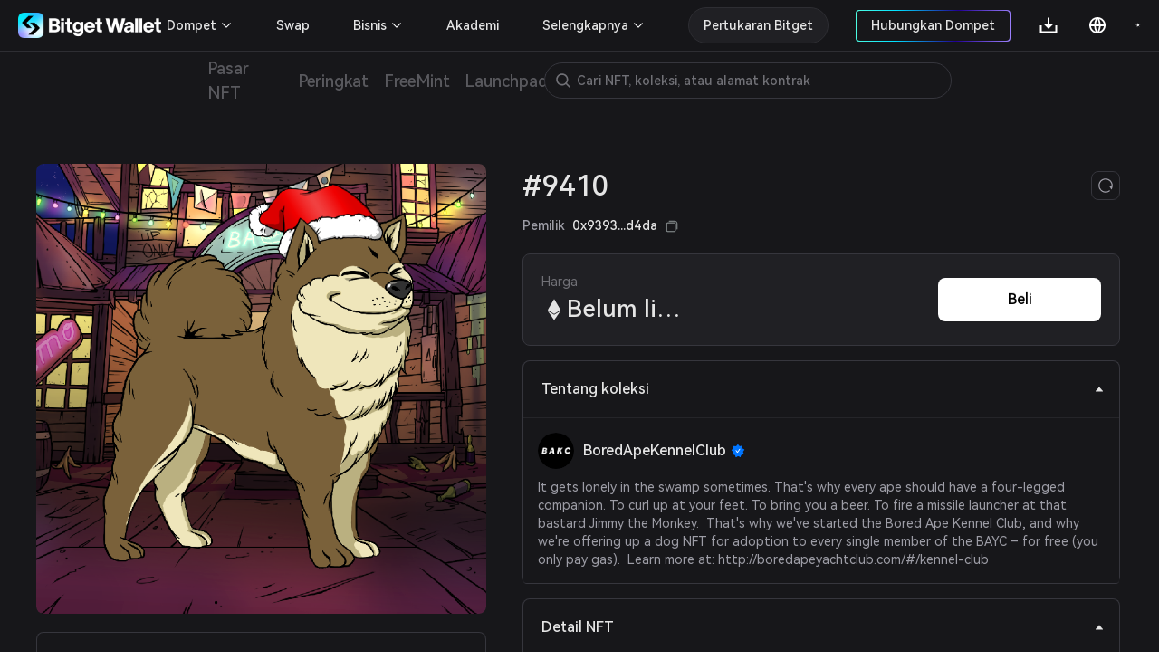

--- FILE ---
content_type: application/javascript
request_url: https://static-web.jjdsn.vip/c5e9b07aefdd37d75487226da84e016f/vendors/app/65daaf38.bbd7cb20f7a24aa2.js
body_size: 18572
content:
(window.webpackJsonp=window.webpackJsonp||[]).push([[61],{119:function(t,e,i){"use strict";t.exports=function(){}},1219:function(t,e,i){"use strict";var r=i(1),n=i(317),o=i(76);function a(t,e){return t.zlevel===e.zlevel?t.z===e.z?t.z2-e.z2:t.z-e.z:t.zlevel-e.zlevel}function h(){this._roots=[],this._displayList=[],this._displayListLen=0,this.displayableSortFunc=a}h.prototype.traverse=function(t,e){for(var i=0;i<this._roots.length;i++)this._roots[i].traverse(t,e)},h.prototype.getDisplayList=function(t,e){e=e||!1;var i=this._displayList;return!t&&i.length||this.updateDisplayList(e),i},h.prototype.updateDisplayList=function(t){this._displayListLen=0;for(var e=this._roots,i=this._displayList,r=0,o=e.length;r<o;r++)this._updateAndAddDisplayable(e[r],null,t);i.length=this._displayListLen,Object(n.a)(i,a)},h.prototype._updateAndAddDisplayable=function(t,e,i){if(!t.ignore||i){t.beforeUpdate(),t.update(),t.afterUpdate();var r=t.getClipPath();if(t.ignoreClip)e=null;else if(r){e=e?e.slice():[];for(var n=r,h=t;n;)n.parent=h,n.updateTransform(),e.push(n),n=(h=n).getClipPath()}if(t.childrenRef){for(var a=t.childrenRef(),s=0;s<a.length;s++){var l=a[s];t.__dirty&&(l.__dirty|=o.a),this._updateAndAddDisplayable(l,e,i)}t.__dirty=0}else r=t,e&&e.length?r.__clipPaths=e:r.__clipPaths&&0<r.__clipPaths.length&&(r.__clipPaths=[]),isNaN(r.z)&&(r.z=0),isNaN(r.z2)&&(r.z2=0),isNaN(r.zlevel)&&(r.zlevel=0),this._displayList[this._displayListLen++]=r;(r=t.getDecalElement&&t.getDecalElement())&&this._updateAndAddDisplayable(r,e,i),(r=t.getTextGuideLine())&&this._updateAndAddDisplayable(r,e,i),(r=t.getTextContent())&&this._updateAndAddDisplayable(r,e,i)}},h.prototype.addRoot=function(t){t.__zr&&t.__zr.storage===this||this._roots.push(t)},h.prototype.delRoot=function(t){if(t instanceof Array)for(var e=0,i=t.length;e<i;e++)this.delRoot(t[e]);else{var n=r.indexOf(this._roots,t);0<=n&&this._roots.splice(n,1)}},h.prototype.delAllRoots=function(){this._roots=[],this._displayList=[],this._displayListLen=0},h.prototype.getRoots=function(){return this._roots},h.prototype.dispose=function(){this._displayList=null,this._roots=null},e.a=h},1221:function(t,e,i){"use strict";var r=i(10),n=i(1),s=i(29),a=i(1222),o=i(102),h=i(87),l=i(1223),c=i(51),u="silent";function f(){h.f(this.event)}p=o.a,Object(r.a)(_,p),_.prototype.dispose=function(){},_.prototype.setCursor=function(){};var p,d=_;function _(){var t=null!==p&&p.apply(this,arguments)||this;return t.handler=null,t}var g,y=function(t,e){this.x=t,this.y=e},v=["click","dblclick","mousewheel","mouseout","mouseup","mousedown","mousemove","contextmenu"],m=new c.a(0,0,0,0),b=(g=o.a,Object(r.a)(x,g),x.prototype.setHandlerProxy=function(t){this.proxy&&this.proxy.dispose(),t&&(n.each(v,(function(e){t.on&&t.on(e,this[e],this)}),this),t.handler=this),this.proxy=t},x.prototype.mousemove=function(t){var i,e=O(this,o=t.zrX,i=t.zrY),r=this._hovered,n=r.target,o=(e=(n&&!n.__zr&&(n=(r=this.findHover(r.x,r.y)).target),this._hovered=e?new y(o,i):this.findHover(o,i))).target;(i=this.proxy).setCursor&&i.setCursor(o?o.cursor:"default"),n&&o!==n&&this.dispatchToElement(r,"mouseout",t),this.dispatchToElement(e,"mousemove",t),o&&o!==n&&this.dispatchToElement(e,"mouseover",t)},x.prototype.mouseout=function(t){var e=t.zrEventControl;"only_globalout"!==e&&this.dispatchToElement(this._hovered,"mouseout",t),"no_globalout"!==e&&this.trigger("globalout",{type:"globalout",event:t})},x.prototype.resize=function(){this._hovered=new y(0,0)},x.prototype.dispatch=function(t,e){(t=this[t])&&t.call(this,e)},x.prototype.dispose=function(){this.proxy.dispose(),this.storage=null,this.proxy=null,this.painter=null},x.prototype.setCursorStyle=function(t){var e=this.proxy;e.setCursor&&e.setCursor(t)},x.prototype.dispatchToElement=function(t,e,i){var r=(t=t||{}).target;if(!r||!r.silent){for(var n="on"+e,o={type:e,event:i,target:t.target,topTarget:t.topTarget,cancelBubble:!1,offsetX:i.zrX,offsetY:i.zrY,gestureEvent:i.gestureEvent,pinchX:i.pinchX,pinchY:i.pinchY,pinchScale:i.pinchScale,wheelDelta:i.zrDelta,zrByTouch:i.zrByTouch,which:i.which,stop:f};r&&(r[n]&&(o.cancelBubble=!!r[n].call(r,o)),r.trigger(e,o),r=r.__hostTarget||r.parent,!o.cancelBubble););o.cancelBubble||(this.trigger(e,o),this.painter&&this.painter.eachOtherLayer&&this.painter.eachOtherLayer((function(t){"function"==typeof t[n]&&t[n].call(t,o),t.trigger&&t.trigger(e,o)})))}},x.prototype.findHover=function(t,e,i){var r=this.storage.getDisplayList(),n=new y(t,e);if(w(r,n,t,e,i),this._pointerSize&&!n.target){for(var o=[],a=this._pointerSize,s=a/2,h=new c.a(t-s,e-s,a,a),l=r.length-1;0<=l;l--){var u=r[l];u===i||u.ignore||u.ignoreCoarsePointer||u.parent&&u.parent.ignoreCoarsePointer||(m.copy(u.getBoundingRect()),u.transform&&m.applyTransform(u.transform),m.intersect(h)&&o.push(u))}if(o.length)for(var f=Math.PI/12,p=2*Math.PI,d=0;d<s;d+=4)for(var _=0;_<p;_+=f)if(w(o,n,t+d*Math.cos(_),e+d*Math.sin(_),i),n.target)return n}return n},x.prototype.processGesture=function(t,e){this._gestureMgr||(this._gestureMgr=new l.a);var i=this._gestureMgr,r=("start"===e&&i.clear(),i.recognize(t,this.findHover(t.zrX,t.zrY,null).target,this.proxy.dom));"end"===e&&i.clear(),r&&(e=r.type,t.gestureEvent=e,(i=new y).target=r.target,this.dispatchToElement(i,e,r.event))},x);function x(t,e,i,r,n){var o=g.call(this)||this;return o._hovered=new y(0,0),o.storage=t,o.painter=e,o.painterRoot=r,o._pointerSize=n,i=i||new d,o.proxy=null,o.setHandlerProxy(i),o._draggingMgr=new a.a(o),o}function w(t,e,i,r,n){for(var o=t.length-1;0<=o;o--){var a=t[o],s=void 0;if(a!==n&&!a.ignore&&(s=function(t,e,i){if(t[t.rectHover?"rectContain":"contain"](e,i)){for(var r=t,n=void 0,o=!1;r;){if(!(o=!!r.ignoreClip||o)){var a=r.getClipPath();if(a&&!a.contain(e,i))return!1;r.silent&&(n=!0)}r=(a=r.__hostTarget)||r.parent}return!n||u}return!1}(a,i,r))&&(e.topTarget||(e.topTarget=a),s!==u)){e.target=a;break}}}function O(t,e,i){return t=t.painter,e<0||e>t.getWidth()||i<0||i>t.getHeight()}n.each(["click","mousedown","mouseup","mousewheel","dblclick","contextmenu"],(function(a){b.prototype[a]=function(t){var e,i,r=t.zrX,n=t.zrY,o=O(this,r,n);if("mouseup"===a&&o||(i=(e=this.findHover(r,n)).target),"mousedown"===a)this._downEl=i,this._downPoint=[t.zrX,t.zrY],this._upEl=i;else if("mouseup"===a)this._upEl=i;else if("click"===a){if(this._downEl!==this._upEl||!this._downPoint||4<s.dist(this._downPoint,[t.zrX,t.zrY]))return;this._downPoint=null}this.dispatchToElement(e,a,t)}})),e.a=b},1247:function(t,e,i){"use strict";function r(t){return!(!t||"object"!=typeof t||"[object RegExp]"===(e=Object.prototype.toString.call(t))||"[object Date]"===e||t.$$typeof===n);var e}var n="function"==typeof Symbol&&Symbol.for?Symbol.for("react.element"):60103;function o(t,e){return!1!==e.clone&&e.isMergeableObject(t)?l(Array.isArray(t)?[]:{},t,e):t}function u(t,e,i){return t.concat(e).map((function(t){return o(t,i)}))}function h(t){return Object.keys(t).concat((e=t,Object.getOwnPropertySymbols?Object.getOwnPropertySymbols(e).filter((function(t){return e.propertyIsEnumerable(t)})):[]));var e}function p(t,e){try{return e in t}catch(t){return!1}}function l(t,e,i){(i=i||{}).arrayMerge=i.arrayMerge||u,i.isMergeableObject=i.isMergeableObject||r,i.cloneUnlessOtherwiseSpecified=o;var n,c,f,a,s=Array.isArray(e);return s===Array.isArray(t)?s?i.arrayMerge(t,e,i):(n=t,c=e,a={},(f=i).isMergeableObject(n)&&h(n).forEach((function(t){a[t]=o(n[t],f)})),h(c).forEach((function(t){var e,i;(!p(e=n,i=t)||Object.hasOwnProperty.call(e,i)&&Object.propertyIsEnumerable.call(e,i))&&(a[t]=p(n,t)&&f.isMergeableObject(c[t])?((e=f).customMerge&&"function"==typeof(e=e.customMerge(t))?e:l)(n[t],c[t],f):o(c[t],f))})),a):o(e,i)}l.all=function(t,i){if(Array.isArray(t))return t.reduce((function(t,e){return l(t,e,i)}),{});throw new Error("first argument should be an array")};var a=l;e.a=function(i){var t,e=(i=i||{}).storage||window&&window.localStorage,r=i.key||"vuex";function n(){return(i.getState||function(t,e){var i;try{return(i=e.getItem(t))&&void 0!==i?JSON.parse(i):void 0}catch(t){}})(r,e)}return(i.assertStorage||function(){e.setItem("@@",1),e.removeItem("@@")})(e),i.fetchBeforeUse&&(t=n()),function(o){"object"==typeof(t=i.fetchBeforeUse?t:n())&&null!==t&&(o.replaceState(i.overwrite?t:a(o.state,t,{arrayMerge:i.arrayMerger||function(t,e){return e},clone:!1})),(i.rehydrated||function(){})(o)),(i.subscriber||function(t){return function(e){return t.subscribe(e)}})(o)((function(t,n){(i.filter||function(){return!0})(t)&&(i.setState||function(t,e,i){return i.setItem(t,JSON.stringify(e))})(r,(i.reducer||function(t,e){return Array.isArray(e)?e.reduce((function(e,r){return i=t,n=void 0===(i=((n=r).split?n.split("."):n).reduce((function(t,e){return t&&t[e]}),i))?void 0:i,(r=r.split?r.split("."):r).slice(0,-1).reduce((function(t,e){return t[e]=t[e]||{}}),e)[r.pop()]=n,e;var i,n}),{}):t})(n,i.paths),e)}))}}},1291:function(t,e,i){"use strict";var r,n=i(106),o=i(1),h=i(10),l=i(102),c=i(178),f=i(165),g=i(51),d=i(76),a=i(94);function s(t,e,i){var r=a.c.createCanvas(),n=e.getWidth(),o=(e=e.getHeight(),r.style);return o&&(o.position="absolute",o.left="0",o.top="0",o.width=n+"px",o.height=e+"px",r.setAttribute("data-zr-dom-id",t)),r.width=n*i,r.height=e*i,r}function _(t,e,i){var h,l=r.call(this)||this;return(t=(l.motionBlur=!1,l.lastFrameAlpha=.7,l.dpr=1,l.virtual=!1,l.config={},l.incremental=!1,l.zlevel=0,l.maxRepaintRectCount=5,l.__dirty=!0,l.__firstTimePaint=!0,l.__used=!1,l.__drawIndex=0,l.__startIndex=0,l.__endIndex=0,l.__prevStartIndex=null,l.__prevEndIndex=null,i=i||n.e,"string"==typeof t?h=s(t,e,i):o.isObject(t)&&(t=(h=t).id),l.id=t,(l.dom=h).style))&&(o.disableUserSelect(h),h.onselectstart=function(){return!1},t.padding="0",t.margin="0",t.borderWidth="0"),l.painter=e,l.dpr=i,l}r=l.a,Object(h.a)(_,r),_.prototype.getElementCount=function(){return this.__endIndex-this.__startIndex},_.prototype.afterBrush=function(){this.__prevStartIndex=this.__startIndex,this.__prevEndIndex=this.__endIndex},_.prototype.initContext=function(){this.ctx=this.dom.getContext("2d"),this.ctx.dpr=this.dpr},_.prototype.setUnpainted=function(){this.__firstTimePaint=!0},_.prototype.createBackBuffer=function(){var t=this.dpr;this.domBack=s("back-"+this.id,this.painter,t),this.ctxBack=this.domBack.getContext("2d"),1!==t&&this.ctxBack.scale(t,t)},_.prototype.createRepaintRects=function(t,e,i,r){if(this.__firstTimePaint)return this.__firstTimePaint=!1,null;var n=[],o=this.maxRepaintRectCount,u=!1,h=new g.a(0,0,0,0);function l(t){if(t.isFinite()&&!t.isZero())if(0===n.length)(e=new g.a(0,0,0,0)).copy(t),n.push(e);else{for(var e,i=!1,r=1/0,l=0,c=0;c<n.length;++c){var a=n[c];if(a.intersect(t)){var s=new g.a(0,0,0,0);s.copy(a),s.union(t),n[c]=s,i=!0;break}u&&(h.copy(t),h.union(a),s=t.width*t.height,a=a.width*a.height,(a=h.width*h.height-s-a)<r)&&(r=a,l=c)}u&&(n[l].union(t),i=!0),i||((e=new g.a(0,0,0,0)).copy(t),n.push(e)),u=u||n.length>=o}}for(var c,a=this.__startIndex;a<this.__endIndex;++a)(s=t[a])&&(f=s.shouldBePainted(i,r,!0,!0),(p=s.__isRendered&&(s.__dirty&d.a||!f)?s.getPrevPaintRect():null)&&l(p),c=f&&(s.__dirty&d.a||!s.__isRendered)?s.getPaintRect():null)&&l(c);for(a=this.__prevStartIndex;a<this.__prevEndIndex;++a){var s,p,f=(s=e[a]).shouldBePainted(i,r,!0,!0);!s||f&&s.__zr||!s.__isRendered||(p=s.getPrevPaintRect())&&l(p)}do{var _=!1;for(a=0;a<n.length;)if(n[a].isZero())n.splice(a,1);else{for(var y=a+1;y<n.length;)n[a].intersect(n[y])?(_=!0,n[a].union(n[y]),n.splice(y,1)):y++;a++}}while(_);return this._paintRects=n},_.prototype.debugGetPaintRects=function(){return(this._paintRects||[]).slice()},_.prototype.resize=function(t,e){var i=this.dpr,r=this.dom,n=r.style,o=this.domBack;n&&(n.width=t+"px",n.height=e+"px"),r.width=t*i,r.height=e*i,o&&(o.width=t*i,o.height=e*i,1!==i)&&this.ctxBack.scale(i,i)},_.prototype.clear=function(t,e,r){var i=this.dom,a=this.ctx,n=i.width,h=i.height,s=(e=e||this.clearColor,this.motionBlur&&!t),l=this.lastFrameAlpha,d=this.dpr,u=this,_=(s&&(this.domBack||this.createBackBuffer(),this.ctxBack.globalCompositeOperation="copy",this.ctxBack.drawImage(i,0,0,n/d,h/d)),this.domBack);function p(t,r,i,n){var h;a.clearRect(t,r,i,n),e&&"transparent"!==e&&(h=void 0,o.isGradientObject(e)?(h=(e.global||e.__width===i&&e.__height===n)&&e.__canvasGradient||Object(c.a)(a,e,{x:0,y:0,width:i,height:n}),e.__canvasGradient=h,e.__width=i,e.__height=n):o.isImagePatternObject(e)&&(e.scaleX=e.scaleX||d,e.scaleY=e.scaleY||d,h=Object(f.c)(a,e,{dirty:function(){u.setUnpainted(),u.__painter.refresh()}})),a.save(),a.fillStyle=h||e,a.fillRect(t,r,i,n),a.restore()),s&&(a.save(),a.globalAlpha=l,a.drawImage(_,t,r,i,n),a.restore())}!r||s?p(0,0,n,h):r.length&&o.each(r,(function(t){p(t.x*d,t.y*d,t.width*d,t.height*d)}))};var u=_,y=i(365),p=i(38),v=314159;function m(t,e,i,r){this.type="canvas",this._zlevelList=[],this._prevDisplayList=[],this._layers={},this._layerConfig={},this._needsManuallyCompositing=!1,this.type="canvas";var h=!t.nodeName||"CANVAS"===t.nodeName.toUpperCase();this._opts=i=o.extend({},i||{}),this.dpr=i.devicePixelRatio||n.e,this._singleCanvas=h,(this.root=t).style&&(o.disableUserSelect(t),t.innerHTML=""),this.storage=e;e=this._zlevelList;var l,a,s=(this._prevDisplayList=[],this._layers);h?(l=(h=t).width,a=h.height,null!=i.width&&(l=i.width),null!=i.height&&(a=i.height),this.dpr=i.devicePixelRatio||1,h.width=l*this.dpr,h.height=a*this.dpr,this._width=l,this._height=a,(l=new u(h,this,this.dpr)).__builtin__=!0,l.initContext(),(s[v]=l).zlevel=v,e.push(v),this._domRoot=t):(this._width=Object(c.b)(t,0,i),this._height=Object(c.b)(t,1,i),l=this._domRoot=(a=this._width,h=this._height,(s=document.createElement("div")).style.cssText=["position:relative","width:"+a+"px","height:"+h+"px","padding:0","margin:0","border-width:0"].join(";")+";",s),t.appendChild(l))}m.prototype.getType=function(){return"canvas"},m.prototype.isSingleCanvas=function(){return this._singleCanvas},m.prototype.getViewportRoot=function(){return this._domRoot},m.prototype.getViewportRootOffset=function(){var t=this.getViewportRoot();if(t)return{offsetLeft:t.offsetLeft||0,offsetTop:t.offsetTop||0}},m.prototype.refresh=function(t){var e=this.storage.getDisplayList(!0),i=this._prevDisplayList,r=this._zlevelList;this._redrawId=Math.random(),this._paintList(e,i,t,this._redrawId);for(var n=0;n<r.length;n++){var o,a=r[n];!(a=this._layers[a]).__builtin__&&a.refresh&&(o=0===n?this._backgroundColor:null,a.refresh(o))}return this._opts.useDirtyRect&&(this._prevDisplayList=e.slice()),this},m.prototype.refreshHover=function(){this._paintHoverList(this.storage.getDisplayList(!1))},m.prototype._paintHoverList=function(t){var e=t.length,i=this._hoverlayer;if(i&&i.clear(),e){for(var r,n={inHover:!0,viewWidth:this._width,viewHeight:this._height},o=0;o<e;o++){var a=t[o];a.__inHover&&(i=i||(this._hoverlayer=this.getLayer(1e5)),r||(r=i.ctx).save(),Object(f.a)(r,a,n,o===e-1))}r&&r.restore()}},m.prototype.getHoverLayer=function(){return this.getLayer(1e5)},m.prototype.paintOne=function(t,e){Object(f.b)(t,e)},m.prototype._paintList=function(t,e,i,r){var n,o,a;this._redrawId===r&&(i=i||!1,this._updateLayerStatus(t),n=(o=this._doPaintList(t,e,i)).finished,o=o.needsRefreshHover,this._needsManuallyCompositing&&this._compositeManually(),o&&this._paintHoverList(t),n?this.eachLayer((function(t){t.afterBrush&&t.afterBrush()})):(a=this,Object(y.a)((function(){a._paintList(t,e,i,r)}))))},m.prototype._compositeManually=function(){var t=this.getLayer(v).ctx,i=this._domRoot.width,e=this._domRoot.height;t.clearRect(0,0,i,e),this.eachBuiltinLayer((function(r){r.virtual&&t.drawImage(r.dom,0,0,i,e)}))},m.prototype._doPaintList=function(t,e,r){for(var g=this,n=[],h=this._opts.useDirtyRect,l=0;l<this._zlevelList.length;l++){var c=this._zlevelList[l];(c=this._layers[c]).__builtin__&&c!==this._hoverlayer&&(c.__dirty||r)&&n.push(c)}for(var f=!0,b=!1,i=function(o){function l(e){var r={inHover:!1,allClipped:!1,prevEl:null,viewWidth:g._width,viewHeight:g._height};for(c=s;c<_.__endIndex;c++){var i=t[c];if(i.__inHover&&(b=!0),g._doPaintEl(i,_,h,e,r,c===_.__endIndex-1),v&&15<Date.now()-m)break}r.prevElClipPaths&&y.restore()}var i,c,_=n[o],y=_.ctx,a=h&&_.createRepaintRects(t,e,d._width,d._height),s=r?_.__startIndex:_.__drawIndex,v=!r&&_.incremental&&Date.now,m=v&&Date.now();o=_.zlevel===d._zlevelList[0]?d._backgroundColor:null;if(_.__startIndex!==_.__endIndex&&(s!==_.__startIndex||(i=t[s]).incremental&&i.notClear&&!r)||_.clear(!1,o,a),-1===s&&(s=_.__startIndex),a)if(0===a.length)c=_.__endIndex;else for(var u=d.dpr,x=0;x<a.length;++x){var p=a[x];y.save(),y.beginPath(),y.rect(p.x*u,p.y*u,p.width*u,p.height*u),y.clip(),l(p),y.restore()}else y.save(),l(),y.restore();_.__drawIndex=c,_.__drawIndex<_.__endIndex&&(f=!1)},d=this,_=0;_<n.length;_++)i(_);return p.a.wxa&&o.each(this._layers,(function(t){t&&t.ctx&&t.ctx.draw&&t.ctx.draw()})),{finished:f,needsRefreshHover:b}},m.prototype._doPaintEl=function(t,e,i,r,n,o){e=e.ctx,i?(i=t.getPaintRect(),(!r||i&&i.intersect(r))&&(Object(f.a)(e,t,n,o),t.setPrevPaintRect(i))):Object(f.a)(e,t,n,o)},m.prototype.getLayer=function(t,e){this._singleCanvas&&!this._needsManuallyCompositing&&(t=v);var i=this._layers[t];return i||((i=new u("zr_"+t,this,this.dpr)).zlevel=t,i.__builtin__=!0,this._layerConfig[t]?o.merge(i,this._layerConfig[t],!0):this._layerConfig[t-.01]&&o.merge(i,this._layerConfig[t-.01],!0),e&&(i.virtual=e),this.insertLayer(t,i),i.initContext()),i},m.prototype.insertLayer=function(t,e){var i,r=this._layers,n=this._zlevelList,o=n.length,a=this._domRoot,s=null,h=-1;if(!r[t]&&(i=e)&&(i.__builtin__||"function"==typeof i.resize&&"function"==typeof i.refresh)){if(0<o&&t>n[0]){for(h=0;h<o-1&&!(n[h]<t&&n[h+1]>t);h++);s=r[n[h]]}n.splice(h+1,0,t),(r[t]=e).virtual||(s?(i=s.dom).nextSibling?a.insertBefore(e.dom,i.nextSibling):a.appendChild(e.dom):a.firstChild?a.insertBefore(e.dom,a.firstChild):a.appendChild(e.dom)),e.__painter=this}},m.prototype.eachLayer=function(t,e){for(var i=this._zlevelList,r=0;r<i.length;r++){var n=i[r];t.call(e,this._layers[n],n)}},m.prototype.eachBuiltinLayer=function(t,e){for(var i=this._zlevelList,r=0;r<i.length;r++){var n=i[r],o=this._layers[n];o.__builtin__&&t.call(e,o,n)}},m.prototype.eachOtherLayer=function(t,e){for(var i=this._zlevelList,r=0;r<i.length;r++){var n=i[r],o=this._layers[n];o.__builtin__||t.call(e,o,n)}},m.prototype.getLayers=function(){return this._layers},m.prototype._updateLayerStatus=function(t){function e(t){n&&(n.__endIndex!==t&&(n.__dirty=!0),n.__endIndex=t)}if(this.eachBuiltinLayer((function(t,e){t.__dirty=t.__used=!1})),this._singleCanvas)for(var i=1;i<t.length;i++)if((s=t[i]).zlevel!==t[i-1].zlevel||s.incremental){this._needsManuallyCompositing=!0;break}for(var r,n=null,h=0,a=0;a<t.length;a++){var s,l=(s=t[a]).zlevel,c=void 0;r!==l&&(r=l,h=0),s.incremental?((c=this.getLayer(l+.001,this._needsManuallyCompositing)).incremental=!0,h=1):c=this.getLayer(l+(0<h?.01:0),this._needsManuallyCompositing),c.__builtin__||o.logError("ZLevel "+l+" has been used by unkown layer "+c.id),c!==n&&(c.__used=!0,c.__startIndex!==a&&(c.__dirty=!0),c.__startIndex=a,c.incremental?c.__drawIndex=-1:c.__drawIndex=a,e(a),n=c),s.__dirty&d.a&&!s.__inHover&&(c.__dirty=!0,c.incremental)&&c.__drawIndex<0&&(c.__drawIndex=a)}e(a),this.eachBuiltinLayer((function(t,e){!t.__used&&0<t.getElementCount()&&(t.__dirty=!0,t.__startIndex=t.__endIndex=t.__drawIndex=0),t.__dirty&&t.__drawIndex<0&&(t.__drawIndex=t.__startIndex)}))},m.prototype.clear=function(){return this.eachBuiltinLayer(this._clearLayer),this},m.prototype._clearLayer=function(t){t.clear()},m.prototype.setBackgroundColor=function(t){this._backgroundColor=t,o.each(this._layers,(function(t){t.setUnpainted()}))},m.prototype.configLayer=function(t,e){if(e){var i=this._layerConfig;i[t]?o.merge(i[t],e,!0):i[t]=e;for(var r=0;r<this._zlevelList.length;r++){var n=this._zlevelList[r];n!==t&&n!==t+.01||(n=this._layers[n],o.merge(n,i[t],!0))}}},m.prototype.delLayer=function(t){var e=this._layers,i=this._zlevelList,r=e[t];r&&(r.dom.parentNode.removeChild(r.dom),delete e[t],i.splice(o.indexOf(i,t),1))},m.prototype.resize=function(t,e){if(this._domRoot.style){var i=this._domRoot,r=(i.style.display="none",this._opts),n=this.root;if(null!=t&&(r.width=t),null!=e&&(r.height=e),t=Object(c.b)(n,0,r),e=Object(c.b)(n,1,r),i.style.display="",this._width!==t||e!==this._height){for(var o in i.style.width=t+"px",i.style.height=e+"px",this._layers)this._layers.hasOwnProperty(o)&&this._layers[o].resize(t,e);this.refresh(!0)}this._width=t,this._height=e}else{if(null==t||null==e)return;this._width=t,this._height=e,this.getLayer(v).resize(t,e)}return this},m.prototype.clearLayer=function(t){(t=this._layers[t])&&t.clear()},m.prototype.dispose=function(){this.root.innerHTML="",this.root=this.storage=this._domRoot=this._layers=null},m.prototype.getRenderedCanvas=function(t){if(this._singleCanvas&&!this._compositeManually)return this._layers[v].dom;var e=new u("image",this,(t=t||{}).pixelRatio||this.dpr),i=(e.initContext(),e.clear(!1,t.backgroundColor||this._backgroundColor),e.ctx);if(t.pixelRatio<=this.dpr){this.refresh();var r=e.dom.width,n=e.dom.height;this.eachLayer((function(t){t.__builtin__?i.drawImage(t.dom,0,0,r,n):t.renderToCanvas&&(i.save(),t.renderToCanvas(i),i.restore())}))}else for(var o={inHover:!1,viewWidth:this._width,viewHeight:this._height},a=this.storage.getDisplayList(!0),s=0,h=a.length;s<h;s++){var l=a[s];Object(f.a)(i,l,o,s===h-1)}return e.dom},m.prototype.getWidth=function(){return this._width},m.prototype.getHeight=function(){return this._height},e.a=m},165:function(t,e,i){"use strict";i.d(e,"c",(function(){return C})),i.d(e,"b",(function(){return z})),i.d(e,"a",(function(){return R}));var r=i(110),n=(e=i(138),i(244)),o=i(178),h=i(55),l=i(199),c=i(366),f=i(1);function d(t){var e,i=t.style,r=i.lineDash&&0<i.lineWidth&&(n=i.lineDash,r=i.lineWidth,n&&"solid"!==n&&0<r?"dashed"===n?[4*r,2*r]:"dotted"===n?[r]:Object(f.isNumber)(n)?[n]:Object(f.isArray)(n)?n:null:null),n=i.lineDashOffset;return r&&(e=i.strokeNoScale&&t.getLineScale?t.getLineScale():1)&&1!==e&&(r=Object(f.map)(r,(function(t){return t/e})),n/=e),[r,n]}var _=i(76),y=i(94),rt=new e.a(!0);function v(t){var e=t.stroke;return!(null==e||"none"===e||!(0<t.lineWidth))}function m(t){return"string"==typeof t&&"none"!==t}function x(t){return null!=(t=t.fill)&&"none"!==t}function w(t,e){var i;null!=e.fillOpacity&&1!==e.fillOpacity?(i=t.globalAlpha,t.globalAlpha=e.fillOpacity*e.opacity,t.fill(),t.globalAlpha=i):t.fill()}function O(t,e){var i;null!=e.strokeOpacity&&1!==e.strokeOpacity?(i=t.globalAlpha,t.globalAlpha=e.strokeOpacity*e.opacity,t.stroke(),t.globalAlpha=i):t.stroke()}function C(t,e,i){i=Object(n.a)(e.image,e.__image,i);if(Object(n.c)(i))return t=t.createPattern(i,e.repeat||"repeat"),"function"==typeof DOMMatrix&&t&&t.setTransform&&((i=new DOMMatrix).translateSelf(e.x||0,e.y||0),i.rotateSelf(0,0,(e.rotation||0)*f.RADIAN_TO_DEGREE),i.scaleSelf(e.scaleX||1,e.scaleY||1),t.setTransform(i)),t}var u=["shadowBlur","shadowOffsetX","shadowOffsetY"],p=[["lineCap","butt"],["lineJoin","miter"],["miterLimit",10]];function k(t,e,i,n,o){var h,a=!1;if(!n&&e===(i=i||{}))return!1;!n&&e.opacity===i.opacity||(I(t,o),a=!0,h=Math.max(Math.min(e.opacity,1),0),t.globalAlpha=isNaN(h)?r.b.opacity:h),!n&&e.blend===i.blend||(a||(I(t,o),a=!0),t.globalCompositeOperation=e.blend||r.b.blend);for(var s=0;s<u.length;s++){var l=u[s];!n&&e[l]===i[l]||(a||(I(t,o),a=!0),t[l]=t.dpr*(e[l]||0))}return!n&&e.shadowColor===i.shadowColor||(a||(I(t,o),a=!0),t.shadowColor=e.shadowColor||r.b.shadowColor),a}function T(t,e,i,r,n){var o=A(e,n.inHover),a=r?null:i&&A(i,n.inHover)||{};if(o!==a){var s=k(t,o,a,r,n);(r||o.fill!==a.fill)&&(s||(I(t,n),s=!0),m(o.fill))&&(t.fillStyle=o.fill),(r||o.stroke!==a.stroke)&&(s||(I(t,n),s=!0),m(o.stroke))&&(t.strokeStyle=o.stroke),!r&&o.opacity===a.opacity||(s||(I(t,n),s=!0),t.globalAlpha=null==o.opacity?1:o.opacity),e.hasStroke()&&(i=o.lineWidth/(o.strokeNoScale&&e.getLineScale?e.getLineScale():1),t.lineWidth!==i)&&(s||(I(t,n),s=!0),t.lineWidth=i);for(var h=0;h<p.length;h++){var l=p[h],u=l[0];!r&&o[u]===a[u]||(s||(I(t,n),s=!0),t[u]=o[u]||l[1])}}}function S(t,e){e=e.transform;var i=t.dpr||1;e?t.setTransform(i*e[0],i*e[1],i*e[2],i*e[3],i*e[4],i*e[5]):t.setTransform(i,0,0,i,0,0)}var j=1,L=2,dt=3,P=4;function I(t,e){e.batchFill&&t.fill(),e.batchStroke&&t.stroke(),e.batchFill="",e.batchStroke=""}function A(t,e){return e&&t.__hoverStyle||t.style}function z(t,e){R(t,e,{inHover:!1,viewWidth:0,viewHeight:0},!0)}function R(t,e,i,r){var f=e.transform;if(e.shouldBePainted(i.viewWidth,i.viewHeight,!1,!1)){var m=e.__clipPaths,a=!1,s=!1;if(!(D=i.prevElClipPaths)||Object(o.c)(m,D)){if(D&&D.length&&(I(t,i),t.restore(),s=a=!0,i.prevElClipPaths=null,i.allClipped=!1,i.prevEl=null),m&&m.length){I(t,i),t.save();for(var z=m,M=t,D=i,B=!1,F=0;F<z.length;F++){var H=z[F];B=B||H.isZeroArea();S(M,H),M.beginPath(),H.buildPath(M,H.shape),M.clip()}D.allClipped=B,a=!0}i.prevElClipPaths=m}if(i.allClipped)e.__isRendered=!1;else{e.beforeBrush&&e.beforeBrush(),e.innerBeforeBrush();var E,u,N,p,G,W,V,g,K,X,Y,b,U,Z,J,$,Q,tt,et,it,nt,ot,at,st=((D=i.prevEl)||(s=a=!0),e instanceof h.b&&e.autoBatch&&(st=x(m=e.style),E=v(m),!(m.lineDash||!(+st^+E)||st&&"string"!=typeof m.fill||E&&"string"!=typeof m.stroke||m.strokePercent<1||m.strokeOpacity<1||m.fillOpacity<1)));a=(a||(E=f,m=D.transform,E&&m?E[0]!==m[0]||E[1]!==m[1]||E[2]!==m[2]||E[3]!==m[3]||E[4]!==m[4]||E[5]!==m[5]:E||m)?(I(t,i),S(t,e)):st||I(t,i),A(e,i.inHover));if(e instanceof h.b)i.lastDrawType!==j&&(s=!0,i.lastDrawType=j),T(t,e,D,s,i),st&&(i.batchFill||i.batchStroke)||t.beginPath(),f=t,m=e,pt=st,J=v(p=a),$=x(p),tt=(Q=p.strokePercent)<1,et=!m.path,m.silent&&!tt||!et||m.createPathProxy(),it=m.path||rt,nt=m.__dirty,pt||(G=p.fill,at=p.stroke,W=$&&!!G.colorStops,V=J&&!!at.colorStops,g=$&&!!G.image,K=J&&!!at.image,ot=U=b=Y=X=void 0,(W||V)&&(ot=m.getBoundingRect()),W&&(X=nt?Object(o.a)(f,G,ot):m.__canvasFillGradient,m.__canvasFillGradient=X),V&&(Y=nt?Object(o.a)(f,at,ot):m.__canvasStrokeGradient,m.__canvasStrokeGradient=Y),g&&(b=nt||!m.__canvasFillPattern?C(f,G,m):m.__canvasFillPattern,m.__canvasFillPattern=b),K&&(U=nt||!m.__canvasStrokePattern?C(f,at,m):m.__canvasStrokePattern,m.__canvasStrokePattern=b),W?f.fillStyle=X:g&&(b?f.fillStyle=b:$=!1),V?f.strokeStyle=Y:K&&(U?f.strokeStyle=U:J=!1)),ot=m.getGlobalScale(),it.setScale(ot[0],ot[1],m.segmentIgnoreThreshold),f.setLineDash&&p.lineDash&&(Z=(G=d(m))[0],ct=G[1]),at=!0,(et||nt&_.b)&&(it.setDPR(f.dpr),tt?it.setContext(null):(it.setContext(f),at=!1),it.reset(),m.buildPath(it,m.shape,pt),it.toStatic(),m.pathUpdated()),at&&it.rebuildPath(f,tt?Q:1),Z&&(f.setLineDash(Z),f.lineDashOffset=ct),pt||(p.strokeFirst?(J&&O(f,p),$&&w(f,p)):($&&w(f,p),J&&O(f,p))),Z&&f.setLineDash([]),st&&(i.batchFill=a.fill||"",i.batchStroke=a.stroke||"");else if(e instanceof c.a)i.lastDrawType!==dt&&(s=!0,i.lastDrawType=dt),T(t,e,D,s,i),W=t,X=e,null!=(b=(g=a).text)&&(b+=""),b&&(W.font=g.font||y.a,W.textAlign=g.textAlign,W.textBaseline=g.textBaseline,Y=V=void 0,W.setLineDash&&g.lineDash&&(V=(X=d(X))[0],Y=X[1]),V&&(W.setLineDash(V),W.lineDashOffset=Y),g.strokeFirst?(v(g)&&W.strokeText(b,g.x,g.y),x(g)&&W.fillText(b,g.x,g.y)):(x(g)&&W.fillText(b,g.x,g.y),v(g)&&W.strokeText(b,g.x,g.y)),V)&&W.setLineDash([]);else if(e instanceof l.a)i.lastDrawType!==L&&(s=!0,i.lastDrawType=L),K=D,U=s,k(t,A(e,(ot=i).inHover),K&&A(K,ot.inHover),U,ot),G=t,et=a,(m=(nt=e).__image=Object(n.a)(et.image,nt.__image,nt,nt.onload))&&Object(n.c)(m)&&(at=et.x||0,it=et.y||0,tt=nt.getWidth(),nt=nt.getHeight(),Q=m.width/m.height,null==tt&&null!=nt?tt=nt*Q:null==nt&&null!=tt?nt=tt/Q:null==tt&&null==nt&&(tt=m.width,nt=m.height),et.sWidth&&et.sHeight?(u=et.sx||0,N=et.sy||0,G.drawImage(m,u,N,et.sWidth,et.sHeight,at,it,tt,nt)):et.sx&&et.sy?(u=et.sx,N=et.sy,G.drawImage(m,u,N,tt-u,nt-N,at,it,tt,nt)):G.drawImage(m,at,it,tt,nt));else if(e.getTemporalDisplayables){i.lastDrawType!==P&&(s=!0,i.lastDrawType=P);var ht,lt,ut=t,ct=e,pt=i,ft=ct.getDisplayables(),q=ct.getTemporalDisplayables(),_t=(ut.save(),{prevElClipPaths:null,prevEl:null,allClipped:!1,viewWidth:pt.viewWidth,viewHeight:pt.viewHeight,inHover:pt.inHover});for(ht=ct.getCursor(),lt=ft.length;ht<lt;ht++)(gt=ft[ht]).beforeBrush&&gt.beforeBrush(),gt.innerBeforeBrush(),R(ut,gt,_t,ht===lt-1),gt.innerAfterBrush(),gt.afterBrush&&gt.afterBrush(),_t.prevEl=gt;for(var gt,yt=0,vt=q.length;yt<vt;yt++)(gt=q[yt]).beforeBrush&&gt.beforeBrush(),gt.innerBeforeBrush(),R(ut,gt,_t,yt===vt-1),gt.innerAfterBrush(),gt.afterBrush&&gt.afterBrush(),_t.prevEl=gt;ct.clearTemporalDisplayables(),ct.notClear=!0,ut.restore()}st&&r&&I(t,i),e.innerAfterBrush(),e.afterBrush&&e.afterBrush(),(i.prevEl=e).__dirty=0,e.__isRendered=!0}}else e.__dirty&=~_.a,e.__isRendered=!1}},178:function(t,e,i){"use strict";function r(t){return isFinite(t)}function n(t,e,i){for(var n,o,h,a,s,l,c,u,f,p="radial"===e.type?(n=t,o=e,a=(h=i).width,s=h.height,l=Math.min(a,s),c=null==o.x?.5:o.x,u=null==o.y?.5:o.y,f=null==o.r?.5:o.r,o.global||(c=c*a+h.x,u=u*s+h.y,f*=l),c=r(c)?c:.5,u=r(u)?u:.5,f=0<=f&&r(f)?f:.5,n.createRadialGradient(c,u,0,c,u,f)):(o=t,a=i,h=null==(s=e).x?0:s.x,l=null==s.x2?1:s.x2,n=null==s.y?0:s.y,c=null==s.y2?0:s.y2,s.global||(h=h*a.width+a.x,l=l*a.width+a.x,n=n*a.height+a.y,c=c*a.height+a.y),h=r(h)?h:0,l=r(l)?l:1,n=r(n)?n:0,c=r(c)?c:0,o.createLinearGradient(h,n,l,c)),d=e.colorStops,_=0;_<d.length;_++)p.addColorStop(d[_].offset,d[_].color);return p}function o(t,e){if(t!==e&&(t||e)){if(!t||!e||t.length!==e.length)return!0;for(var i=0;i<t.length;i++)if(t[i]!==e[i])return!0}return!1}function a(t){return parseInt(t,10)}function h(t,e,i){var r=["width","height"][e],n=["clientWidth","clientHeight"][e],o=["paddingLeft","paddingTop"][e];e=["paddingRight","paddingBottom"][e];return null!=i[r]&&"auto"!==i[r]?parseFloat(i[r]):(i=document.defaultView.getComputedStyle(t),(t[n]||a(i[r])||a(t.style[r]))-(a(i[o])||0)-(a(i[e])||0)|0)}i.d(e,"a",(function(){return n})),i.d(e,"c",(function(){return o})),i.d(e,"b",(function(){return h}))},325:function(t,e,i){"use strict";i.d(e,"a",(function(){return v}));var r={linear:function(t){return t},quadraticIn:function(t){return t*t},quadraticOut:function(t){return t*(2-t)},quadraticInOut:function(t){return(t*=2)<1?.5*t*t:-.5*(--t*(t-2)-1)},cubicIn:function(t){return t*t*t},cubicOut:function(t){return--t*t*t+1},cubicInOut:function(t){return(t*=2)<1?.5*t*t*t:.5*((t-=2)*t*t+2)},quarticIn:function(t){return t*t*t*t},quarticOut:function(t){return 1- --t*t*t*t},quarticInOut:function(t){return(t*=2)<1?.5*t*t*t*t:-.5*((t-=2)*t*t*t-2)},quinticIn:function(t){return t*t*t*t*t},quinticOut:function(t){return--t*t*t*t*t+1},quinticInOut:function(t){return(t*=2)<1?.5*t*t*t*t*t:.5*((t-=2)*t*t*t*t+2)},sinusoidalIn:function(t){return 1-Math.cos(t*Math.PI/2)},sinusoidalOut:function(t){return Math.sin(t*Math.PI/2)},sinusoidalInOut:function(t){return.5*(1-Math.cos(Math.PI*t))},exponentialIn:function(t){return 0===t?0:Math.pow(1024,t-1)},exponentialOut:function(t){return 1===t?1:1-Math.pow(2,-10*t)},exponentialInOut:function(t){return 0===t?0:1===t?1:(t*=2)<1?.5*Math.pow(1024,t-1):.5*(2-Math.pow(2,-10*(t-1)))},circularIn:function(t){return 1-Math.sqrt(1-t*t)},circularOut:function(t){return Math.sqrt(1- --t*t)},circularInOut:function(t){return(t*=2)<1?-.5*(Math.sqrt(1-t*t)-1):.5*(Math.sqrt(1-(t-=2)*t)+1)},elasticIn:function(t){var e,i=.1;return 0===t?0:1===t?1:(e=!i||i<1?(i=1,.1):.4*Math.asin(1/i)/(2*Math.PI),-i*Math.pow(2,10*--t)*Math.sin((t-e)*(2*Math.PI)/.4))},elasticOut:function(t){var e,i=.1;return 0===t?0:1===t?1:(e=!i||i<1?(i=1,.1):.4*Math.asin(1/i)/(2*Math.PI),i*Math.pow(2,-10*t)*Math.sin((t-e)*(2*Math.PI)/.4)+1)},elasticInOut:function(t){var e,i=.1;return 0===t?0:1===t?1:(e=!i||i<1?(i=1,.1):.4*Math.asin(1/i)/(2*Math.PI),(t*=2)<1?i*Math.pow(2,10*--t)*Math.sin((t-e)*(2*Math.PI)/.4)*-.5:i*Math.pow(2,-10*--t)*Math.sin((t-e)*(2*Math.PI)/.4)*.5+1)},backIn:function(t){return t*t*(2.70158*t-1.70158)},backOut:function(t){return--t*t*(2.70158*t+1.70158)+1},backInOut:function(t){var e=2.5949095;return(t*=2)<1?t*t*((1+e)*t-e)*.5:.5*((t-=2)*t*((1+e)*t+e)+2)},bounceIn:function(t){return 1-r.bounceOut(1-t)},bounceOut:function(t){return t<1/2.75?7.5625*t*t:t<2/2.75?7.5625*(t-=1.5/2.75)*t+.75:t<2.5/2.75?7.5625*(t-=2.25/2.75)*t+.9375:7.5625*(t-=2.625/2.75)*t+.984375},bounceInOut:function(t){return t<.5?.5*r.bounceIn(2*t):.5*r.bounceOut(2*t-1)+.5}},u=r,g=i(1),a=i(52),s=/cubic-bezier\(([0-9,\.e ]+)\)/;function n(t){if(t=t&&s.exec(t)){t=t[1].split(",");var e,i=+Object(g.trim)(t[0]),r=+Object(g.trim)(t[1]),n=+Object(g.trim)(t[2]),o=+Object(g.trim)(t[3]);if(!isNaN(i+r+n+o))return e=[],function(t){return t<=0?0:1<=t?1:Object(a.f)(0,i,n,1,t,e)&&Object(a.a)(0,r,o,1,e[0])}}}function o(t){this._inited=!1,this._startTime=0,this._pausedTime=0,this._paused=!1,this._life=t.life||1e3,this._delay=t.delay||0,this.loop=t.loop||!1,this.onframe=t.onframe||g.noop,this.ondestroy=t.ondestroy||g.noop,this.onrestart=t.onrestart||g.noop,t.easing&&this.setEasing(t.easing)}o.prototype.step=function(t,e){if(this._inited||(this._startTime=t+this._delay,this._inited=!0),!this._paused){var i=this._life,r=t-this._startTime-this._pausedTime,n=r/i,o=(o=(n<0&&(n=0),n=Math.min(n,1),this.easingFunc))?o(n):n;if(this.onframe(o),1===n){if(!this.loop)return!0;this._startTime=t-r%i,this._pausedTime=0,this.onrestart()}return!1}this._pausedTime+=e},o.prototype.pause=function(){this._paused=!0},o.prototype.resume=function(){this._paused=!1},o.prototype.setEasing=function(t){this.easing=t,this.easingFunc=Object(g.isFunction)(t)?t:u[t]||n(t)};var p=o,h=i(95),l=i(626),c=Array.prototype.slice;function f(t,e,i){return(e-t)*i+t}function d(t,e,i,r){for(var n=e.length,o=0;o<n;o++)t[o]=f(e[o],i[o],r);return t}function _(t,e,i,r){for(var n=e.length,o=0;o<n;o++)t[o]=e[o]+i[o]*r;return t}function y(t,e,i,r){for(var n=e.length,o=n&&e[0].length,a=0;a<n;a++){t[a]||(t[a]=[]);for(var s=0;s<o;s++)t[a][s]=e[a][s]+i[a][s]*r}return t}function v(t){if(Object(g.isArrayLike)(t)){var e=t.length;if(Object(g.isArrayLike)(t[0])){for(var i=[],r=0;r<e;r++)i.push(c.call(t[r]));return i}return c.call(t)}return t}function m(t){return t[0]=Math.floor(t[0])||0,t[1]=Math.floor(t[1])||0,t[2]=Math.floor(t[2])||0,t[3]=null==t[3]?1:t[3],"rgba("+t.join(",")+")"}function x(t){return 4===t||5===t}function w(t){return 1===t||2===t}var b=[0,0,0,0],O=(C.prototype.isFinished=function(){return this._finished},C.prototype.setFinished=function(){this._finished=!0,this._additiveTrack&&this._additiveTrack.setFinished()},C.prototype.needsAnimate=function(){return 1<=this.keyframes.length},C.prototype.getAdditiveTrack=function(){return this._additiveTrack},C.prototype.addKeyframe=function(t,e,i){this._needsSort=!0;var r,o=this.keyframes,c=o.length,a=!1,s=6,f=e,d=(Object(g.isArrayLike)(e)?(r=e,(1==(s=r=Object(g.isArrayLike)(r&&r[0])?2:1)&&!Object(g.isNumber)(e[0])||2==r&&!Object(g.isNumber)(e[0][0]))&&(a=!0)):Object(g.isNumber)(e)&&!Object(g.eqNaN)(e)?s=0:Object(g.isString)(e)?isNaN(+e)?(r=h.parse(e))&&(f=r,s=3):s=0:Object(g.isGradientObject)(e)&&((d=Object(g.extend)({},f)).colorStops=Object(g.map)(e.colorStops,(function(t){return{offset:t.offset,color:h.parse(t.color)}})),Object(l.a)(e)?s=4:Object(l.b)(e)&&(s=5),f=d),0===c?this.valType=s:s===this.valType&&6!==s||(a=!0),this.discrete=this.discrete||a,{time:t,value:f,rawValue:e,percent:0});return i&&(d.easing=i,d.easingFunc=Object(g.isFunction)(i)?i:u[i]||n(i)),o.push(d),d},C.prototype.prepare=function(t,e){for(var i=this.keyframes,r=(this._needsSort&&i.sort((function(t,e){return t.time-e.time})),this.valType),n=i.length,o=i[n-1],a=this.discrete,s=w(r),h=x(r),l=0;l<n;l++){var f=(u=i[l]).value,p=o.value;if(u.percent=u.time/t,!a)if(s&&l!==n-1){b=C=O=m=v=k=u=void 0;var d=r,v=u=f,g=k=p;if(v.push&&g.push){var u=v.length,m=g.length;if(u!==m)if(m<u)v.length=m;else for(var O=u;O<m;O++)v.push(1===d?g[O]:c.call(g[O]));var C=v[0]&&v[0].length;for(O=0;O<v.length;O++)if(1===d)isNaN(v[O])&&(v[O]=g[O]);else for(var b=0;b<C;b++)isNaN(v[O][b])&&(v[O][b]=g[O][b])}}else if(h){P=L=j=u=k=void 0;for(var k=f.colorStops,T=(u=p.colorStops,k.length),S=u.length,j=S<T?u:k,L=j[(u=Math.min(T,S))-1]||{color:[0,0,0,0],offset:0},P=u;P<Math.max(T,S);P++)j.push({offset:L.offset,color:L.color.slice()})}}if(!a&&5!==r&&e&&this.needsAnimate()&&e.needsAnimate()&&r===e.valType&&!e._finished){this._additiveTrack=e;var I=i[0].value;for(l=0;l<n;l++)0===r?i[l].additiveValue=i[l].value-I:3===r?i[l].additiveValue=_([],i[l].value,I,-1):w(r)&&(i[l].additiveValue=(1===r?_:y)([],i[l].value,I,-1))}},C.prototype.step=function(t,e){if(!this._finished){this._additiveTrack&&this._additiveTrack._finished&&(this._additiveTrack=null);var i,r,n,o,a=null!=this._additiveTrack,s=a?"additiveValue":"value",h=this.valType,l=this.keyframes,u=l.length,c=this.propName,p=3===h,_=this._lastFr,y=Math.min;if(1===u)i=r=l[0];else{if(e<0)v=0;else if(e<this._lastFrP){for(var v=y(_+1,u-1);0<=v&&!(l[v].percent<=e);v--);v=y(v,u-2)}else{for(v=_;v<u&&!(l[v].percent>e);v++);v=y(v-1,u-2)}r=l[v+1],i=l[v]}i&&r&&(this._lastFr=v,this._lastFrP=e,_=r.percent-i.percent,n=0==_?1:y((e-i.percent)/_,1),r.easingFunc&&(n=r.easingFunc(n)),y=a?this._additiveValue:p?b:t[c],(w(h)||p)&&(y=y||(this._additiveValue=[])),this.discrete?t[c]=(n<1?i:r).rawValue:w(h)?(1===h?d:function(t,e,i,r){for(var n=e.length,o=n&&e[0].length,a=0;a<n;a++){t[a]||(t[a]=[]);for(var s=0;s<o;s++)t[a][s]=f(e[a][s],i[a][s],r)}})(y,i[s],r[s],n):x(h)?(_=i[s],o=r[s],t[c]={type:(h=4===h)?"linear":"radial",x:f(_.x,o.x,n),y:f(_.y,o.y,n),colorStops:Object(g.map)(_.colorStops,(function(t,e){return e=o.colorStops[e],{offset:f(t.offset,e.offset,n),color:m(d([],t.color,e.color,n))}})),global:o.global},h?(t[c].x2=f(_.x2,o.x2,n),t[c].y2=f(_.y2,o.y2,n)):t[c].r=f(_.r,o.r,n)):p?(d(y,i[s],r[s],n),a||(t[c]=m(y))):(h=f(i[s],r[s],n),a?this._additiveValue=h:t[c]=h),a)&&this._addToTarget(t)}},C.prototype._addToTarget=function(t){var e=this.valType,i=this.propName,r=this._additiveValue;0===e?t[i]=t[i]+r:3===e?(h.parse(t[i],b),_(b,b,r,1),t[i]=m(b)):1===e?_(t[i],t[i],r,1):2===e&&y(t[i],t[i],r,1)},C);function C(t){this.keyframes=[],this.discrete=!1,this._invalid=!1,this._needsSort=!1,this._lastFr=0,this._lastFrP=0,this.propName=t}function k(t,e,i,r){this._tracks={},this._trackKeys=[],this._maxTime=0,this._started=0,this._clip=null,this._target=t,(this._loop=e)&&r?Object(g.logError)("Can' use additive animation on looped animation."):(this._additiveAnimators=r,this._allowDiscrete=i)}k.prototype.getMaxTime=function(){return this._maxTime},k.prototype.getDelay=function(){return this._delay},k.prototype.getLoop=function(){return this._loop},k.prototype.getTarget=function(){return this._target},k.prototype.changeTarget=function(t){this._target=t},k.prototype.when=function(t,e,i){return this.whenWithKeys(t,e,Object(g.keys)(e),i)},k.prototype.whenWithKeys=function(t,e,i,r){for(var n=this._tracks,o=0;o<i.length;o++){var a=i[o];if(!(h=n[a])){var s,h=n[a]=new O(a),l=void 0,u=this._getAdditiveTrack(a);if(u?(l=(s=(s=u.keyframes)[s.length-1])&&s.value,3===u.valType&&(l=l&&m(l))):l=this._target[a],null==l)continue;0<t&&h.addKeyframe(0,v(l),r),this._trackKeys.push(a)}h.addKeyframe(t,v(e[a]),r)}return this._maxTime=Math.max(this._maxTime,t),this},k.prototype.pause=function(){this._clip.pause(),this._paused=!0},k.prototype.resume=function(){this._clip.resume(),this._paused=!1},k.prototype.isPaused=function(){return!!this._paused},k.prototype.duration=function(t){return this._maxTime=t,this._force=!0,this},k.prototype._doneCallback=function(){this._setTracksFinished(),this._clip=null;var t=this._doneCbs;if(t)for(var e=t.length,i=0;i<e;i++)t[i].call(this)},k.prototype._abortedCallback=function(){this._setTracksFinished();var t=this.animation,e=this._abortedCbs;if(t&&t.removeClip(this._clip),this._clip=null,e)for(var i=0;i<e.length;i++)e[i].call(this)},k.prototype._setTracksFinished=function(){for(var t=this._tracks,e=this._trackKeys,i=0;i<e.length;i++)t[e[i]].setFinished()},k.prototype._getAdditiveTrack=function(t){var e,i=this._additiveAnimators;if(i)for(var r=0;r<i.length;r++){var n=i[r].getTrack(t);n&&(e=n)}return e},k.prototype.start=function(t){if(!(0<this._started)){this._started=1;for(var e,r=this,a=[],i=this._maxTime||0,n=0;n<this._trackKeys.length;n++){var o=this._trackKeys[n],s=this._tracks[o],h=(o=this._getAdditiveTrack(o),s.keyframes),l=h.length;s.prepare(i,o),s.needsAnimate()&&(!this._allowDiscrete&&s.discrete?((o=h[l-1])&&(r._target[s.propName]=o.rawValue),s.setFinished()):a.push(s))}return a.length||this._force?(e=new p({life:i,loop:this._loop,delay:this._delay||0,onframe:function(t){r._started=2;var e=r._additiveAnimators;if(e){for(var i=!1,n=0;n<e.length;n++)if(e[n]._clip){i=!0;break}i||(r._additiveAnimators=null)}for(n=0;n<a.length;n++)a[n].step(r._target,t);var o=r._onframeCbs;if(o)for(n=0;n<o.length;n++)o[n](r._target,t)},ondestroy:function(){r._doneCallback()}}),this._clip=e,this.animation&&this.animation.addClip(e),t&&e.setEasing(t)):this._doneCallback(),this}},k.prototype.stop=function(t){var e;this._clip&&(e=this._clip,t&&e.onframe(1),this._abortedCallback())},k.prototype.delay=function(t){return this._delay=t,this},k.prototype.during=function(t){return t&&(this._onframeCbs||(this._onframeCbs=[]),this._onframeCbs.push(t)),this},k.prototype.done=function(t){return t&&(this._doneCbs||(this._doneCbs=[]),this._doneCbs.push(t)),this},k.prototype.aborted=function(t){return t&&(this._abortedCbs||(this._abortedCbs=[]),this._abortedCbs.push(t)),this},k.prototype.getClip=function(){return this._clip},k.prototype.getTrack=function(t){return this._tracks[t]},k.prototype.getTracks=function(){var t=this;return Object(g.map)(this._trackKeys,(function(e){return t._tracks[e]}))},k.prototype.stopTracks=function(t,e){if(!t.length||!this._clip)return!0;for(var i=this._tracks,r=this._trackKeys,n=0;n<t.length;n++){var o=i[t[n]];o&&!o.isFinished()&&(e?o.step(this._target,1):1===this._started&&o.step(this._target,0),o.setFinished())}var a=!0;for(n=0;n<r.length;n++)if(!i[r[n]].isFinished()){a=!1;break}return a&&this._abortedCallback(),a},k.prototype.saveTo=function(t,e,i){if(t){e=e||this._trackKeys;for(var r=0;r<e.length;r++){var n=e[r],o=this._tracks[n];o&&!o.isFinished()&&(o=(o=o.keyframes)[i?0:o.length-1])&&(t[n]=v(o.rawValue))}}},k.prototype.__changeFinalValue=function(t,e){e=e||Object(g.keys)(t);for(var i=0;i<e.length;i++){var r,n=e[i],o=this._tracks[n];o&&1<(r=o.keyframes).length&&(r=r.pop(),o.addKeyframe(r.time,t[n]),o.prepare(this._maxTime,o.getAdditiveTrack()))}},e.b=k},365:function(t,e,i){"use strict";i=i(38).a.hasGlobalWindow&&(window.requestAnimationFrame&&window.requestAnimationFrame.bind(window)||window.msRequestAnimationFrame&&window.msRequestAnimationFrame.bind(window)||window.mozRequestAnimationFrame||window.webkitRequestAnimationFrame)||function(t){return setTimeout(t,16)},e.a=i},457:function(t,e,i){"use strict";var r=i(177),n=i(325),o=i(51),h=i(102),p=i(57),l=i(1),a=i(106),s=i(95),c=i(76),f="__zr_normal__",d=r.a.concat(["ignore"]),_=Object(l.reduce)(r.a,(function(t,e){return t[e]=!0,t}),{ignore:!1}),g={},y=new o.a(0,0,0,0);v.prototype._init=function(t){this.attr(t)},v.prototype.drift=function(t,e,i){switch(this.draggable){case"horizontal":e=0;break;case"vertical":t=0}var r=this.transform;(r=r||(this.transform=[1,0,0,1,0,0]))[4]+=t,r[5]+=e,this.decomposeTransform(),this.markRedraw()},v.prototype.beforeUpdate=function(){},v.prototype.afterUpdate=function(){},v.prototype.update=function(){this.updateTransform(),this.__dirty&&this.updateInnerText()},v.prototype.updateInnerText=function(t){var e,i,r,n,o,a,s,h,l,u,f=this._textContent;!f||f.ignore&&!t||(this.textConfig||(this.textConfig={}),h=(t=this.textConfig).local,r=i=void 0,n=!1,(e=f.innerTransformable).parent=h?this:null,u=!1,e.copyTransform(f),null!=t.position&&(l=y,t.layoutRect?l.copy(t.layoutRect):l.copy(this.getBoundingRect()),h||l.applyTransform(this.transform),this.calculateTextPosition?this.calculateTextPosition(g,t,l):Object(p.c)(g,t,l),e.x=g.x,e.y=g.y,i=g.align,r=g.verticalAlign,o=t.origin)&&null!=t.rotation&&(s=a=void 0,s="center"===o?(a=.5*l.width,.5*l.height):(a=Object(p.g)(o[0],l.width),Object(p.g)(o[1],l.height)),u=!0,e.originX=-e.x+a+(h?0:l.x),e.originY=-e.y+s+(h?0:l.y)),null!=t.rotation&&(e.rotation=t.rotation),(o=t.offset)&&(e.x+=o[0],e.y+=o[1],u||(e.originX=-o[0],e.originY=-o[1])),a=null==t.inside?"string"==typeof t.position&&0<=t.position.indexOf("inside"):t.inside,s=this._innerTextDefaultStyle||(this._innerTextDefaultStyle={}),u=l=h=void 0,a&&this.canBeInsideText()?(h=t.insideFill,l=t.insideStroke,null!=h&&"auto"!==h||(h=this.getInsideTextFill()),null!=l&&"auto"!==l||(l=this.getInsideTextStroke(h),u=!0)):(h=t.outsideFill,l=t.outsideStroke,null!=h&&"auto"!==h||(h=this.getOutsideFill()),null!=l&&"auto"!==l||(l=this.getOutsideStroke(h),u=!0)),(h=h||"#000")===s.fill&&l===s.stroke&&u===s.autoStroke&&i===s.align&&r===s.verticalAlign||(n=!0,s.fill=h,s.stroke=l,s.autoStroke=u,s.align=i,s.verticalAlign=r,f.setDefaultTextStyle(s)),f.__dirty|=c.a,n&&f.dirtyStyle(!0))},v.prototype.canBeInsideText=function(){return!0},v.prototype.getInsideTextFill=function(){return"#fff"},v.prototype.getInsideTextStroke=function(t){return"#000"},v.prototype.getOutsideFill=function(){return this.__zr&&this.__zr.isDarkMode()?a.d:a.a},v.prototype.getOutsideStroke=function(t){for(var e=this.__zr&&this.__zr.getBackgroundColor(),i="string"==typeof e&&Object(s.parse)(e),r=(i=i||[255,255,255,1])[3],n=this.__zr.isDarkMode(),o=0;o<3;o++)i[o]=i[o]*r+(n?0:255)*(1-r);return i[3]=1,Object(s.stringify)(i,"rgba")},v.prototype.traverse=function(t,e){},v.prototype.attrKV=function(t,e){"textConfig"===t?this.setTextConfig(e):"textContent"===t?this.setTextContent(e):"clipPath"===t?this.setClipPath(e):"extra"===t?(this.extra=this.extra||{},Object(l.extend)(this.extra,e)):this[t]=e},v.prototype.hide=function(){this.ignore=!0,this.markRedraw()},v.prototype.show=function(){this.ignore=!1,this.markRedraw()},v.prototype.attr=function(t,e){if("string"==typeof t)this.attrKV(t,e);else if(Object(l.isObject)(t)){e=t;for(var i=Object(l.keys)(e),r=0;r<i.length;r++){var n=i[r];this.attrKV(n,t[n])}}return this.markRedraw(),this},v.prototype.saveCurrentToNormalState=function(t){this._innerSaveToNormal(t);for(var e=this._normalState,i=0;i<this.animators.length;i++){var r=this.animators[i],n=r.__fromStateTransition;r.getLoop()||n&&n!==f||(n=(n=r.targetName)?e[n]:e,r.saveTo(n))}},v.prototype._innerSaveToNormal=function(t){var e=(e=this._normalState)||(this._normalState={});t.textConfig&&!e.textConfig&&(e.textConfig=this.textConfig),this._savePrimaryToNormal(t,e,d)},v.prototype._savePrimaryToNormal=function(t,e,i){for(var r=0;r<i.length;r++){var n=i[r];null==t[n]||n in e||(e[n]=this[n])}},v.prototype.hasState=function(){return 0<this.currentStates.length},v.prototype.getState=function(t){return this.states[t]},v.prototype.ensureState=function(t){var e=this.states;return e[t]||(e[t]={}),e[t]},v.prototype.clearStates=function(t){this.useState(f,!1,t)},v.prototype.useState=function(t,e,i,r){var n=t===f;if((o=this.hasState())||!n){var a,o=this.currentStates,s=this.stateTransition;if(!(0<=Object(l.indexOf)(o,t))||!e&&1!==o.length){if((a=(a=this.stateProxy&&!n?this.stateProxy(t):a)||this.states&&this.states[t])||n)return n||this.saveCurrentToNormalState(a),(o=!!(a&&a.hoverLayer||r))&&this._toggleHoverLayerFlag(!0),this._applyStateObj(t,a,this._normalState,e,!i&&!this.__inHover&&s&&0<s.duration,s),r=this._textContent,s=this._textGuide,r&&r.useState(t,e,i,o),s&&s.useState(t,e,i,o),n?(this.currentStates=[],this._normalState={}):e?this.currentStates.push(t):this.currentStates=[t],this._updateAnimationTargets(),this.markRedraw(),!o&&this.__inHover&&(this._toggleHoverLayerFlag(!1),this.__dirty&=~c.a),a;Object(l.logError)("State "+t+" not exists.")}}},v.prototype.useStates=function(t,e,i){if(t.length){var r=[],n=this.currentStates,o=t.length,a=o===n.length;if(a)for(var s=0;s<o;s++)if(t[s]!==n[s]){a=!1;break}if(!a){for(s=0;s<o;s++){var h=t[s],l=void 0;(l=(l=this.stateProxy?this.stateProxy(h,t):l)||this.states[h])&&r.push(l)}i=((u=!!((u=r[o-1])&&u.hoverLayer||i))&&this._toggleHoverLayerFlag(!0),this._mergeStates(r));var u,f=this.stateTransition;i=(this.saveCurrentToNormalState(i),this._applyStateObj(t.join(","),i,this._normalState,!1,!e&&!this.__inHover&&f&&0<f.duration,f),this._textContent),f=this._textGuide;i&&i.useStates(t,e,u),f&&f.useStates(t,e,u),this._updateAnimationTargets(),this.currentStates=t.slice(),this.markRedraw(),!u&&this.__inHover&&(this._toggleHoverLayerFlag(!1),this.__dirty&=~c.a)}}else this.clearStates()},v.prototype._updateAnimationTargets=function(){for(var t=0;t<this.animators.length;t++){var e=this.animators[t];e.targetName&&e.changeTarget(this[e.targetName])}},v.prototype.removeState=function(t){var e;0<=(t=Object(l.indexOf)(this.currentStates,t))&&((e=this.currentStates.slice()).splice(t,1),this.useStates(e))},v.prototype.replaceState=function(t,e,i){var r=this.currentStates.slice(),n=(t=Object(l.indexOf)(r,t),0<=Object(l.indexOf)(r,e));0<=t?n?r.splice(t,1):r[t]=e:i&&!n&&r.push(e),this.useStates(r)},v.prototype.toggleState=function(t,e){e?this.useState(t,!0):this.removeState(t)},v.prototype._mergeStates=function(t){for(var e,i={},r=0;r<t.length;r++){var n=t[r];Object(l.extend)(i,n),n.textConfig&&(e=e||{},Object(l.extend)(e,n.textConfig))}return e&&(i.textConfig=e),i},v.prototype._applyStateObj=function(t,e,i,r,n,o){for(var a=!(e&&r),s=(e&&e.textConfig?(this.textConfig=Object(l.extend)({},(r?this:i).textConfig),Object(l.extend)(this.textConfig,e.textConfig)):a&&i.textConfig&&(this.textConfig=i.textConfig),{}),h=!1,c=0;c<d.length;c++){var u=d[c],f=n&&_[u];e&&null!=e[u]?f?(h=!0,s[u]=e[u]):this[u]=e[u]:a&&null!=i[u]&&(f?(h=!0,s[u]=i[u]):this[u]=i[u])}if(!n)for(c=0;c<this.animators.length;c++){var p=this.animators[c],y=p.targetName;p.getLoop()||p.__changeFinalValue(y?(e||i)[y]:e||i)}h&&this._transitionState(t,s,o)},v.prototype._attachComponent=function(t){var e;t.__zr&&!t.__hostTarget||t!==this&&((e=this.__zr)&&t.addSelfToZr(e),t.__zr=e,t.__hostTarget=this)},v.prototype._detachComponent=function(t){t.__zr&&t.removeSelfFromZr(t.__zr),t.__zr=null,t.__hostTarget=null},v.prototype.getClipPath=function(){return this._clipPath},v.prototype.setClipPath=function(t){this._clipPath&&this._clipPath!==t&&this.removeClipPath(),this._attachComponent(t),this._clipPath=t,this.markRedraw()},v.prototype.removeClipPath=function(){var t=this._clipPath;t&&(this._detachComponent(t),this._clipPath=null,this.markRedraw())},v.prototype.getTextContent=function(){return this._textContent},v.prototype.setTextContent=function(t){var e=this._textContent;e!==t&&(e&&e!==t&&this.removeTextContent(),t.innerTransformable=new r.b,this._attachComponent(t),this._textContent=t,this.markRedraw())},v.prototype.setTextConfig=function(t){this.textConfig||(this.textConfig={}),Object(l.extend)(this.textConfig,t),this.markRedraw()},v.prototype.removeTextConfig=function(){this.textConfig=null,this.markRedraw()},v.prototype.removeTextContent=function(){var t=this._textContent;t&&(t.innerTransformable=null,this._detachComponent(t),this._textContent=null,this._innerTextDefaultStyle=null,this.markRedraw())},v.prototype.getTextGuideLine=function(){return this._textGuide},v.prototype.setTextGuideLine=function(t){this._textGuide&&this._textGuide!==t&&this.removeTextGuideLine(),this._attachComponent(t),this._textGuide=t,this.markRedraw()},v.prototype.removeTextGuideLine=function(){var t=this._textGuide;t&&(this._detachComponent(t),this._textGuide=null,this.markRedraw())},v.prototype.markRedraw=function(){this.__dirty|=c.a;var t=this.__zr;t&&(this.__inHover?t.refreshHover():t.refresh()),this.__hostTarget&&this.__hostTarget.markRedraw()},v.prototype.dirty=function(){this.markRedraw()},v.prototype._toggleHoverLayerFlag=function(t){this.__inHover=t;var e=this._textContent,i=this._textGuide;e&&(e.__inHover=t),i&&(i.__inHover=t)},v.prototype.addSelfToZr=function(t){if(this.__zr!==t){this.__zr=t;var e=this.animators;if(e)for(var i=0;i<e.length;i++)t.animation.addAnimator(e[i]);this._clipPath&&this._clipPath.addSelfToZr(t),this._textContent&&this._textContent.addSelfToZr(t),this._textGuide&&this._textGuide.addSelfToZr(t)}},v.prototype.removeSelfFromZr=function(t){if(this.__zr){this.__zr=null;var e=this.animators;if(e)for(var i=0;i<e.length;i++)t.animation.removeAnimator(e[i]);this._clipPath&&this._clipPath.removeSelfFromZr(t),this._textContent&&this._textContent.removeSelfFromZr(t),this._textGuide&&this._textGuide.removeSelfFromZr(t)}},v.prototype.animate=function(t,e,i){var r=t?this[t]:this;r=new n.b(r,e,i);return t&&(r.targetName=t),this.addAnimator(r,t),r},v.prototype.addAnimator=function(i,t){var e=this.__zr,r=this;i.during((function(){r.updateDuringAnimation(t)})).done((function(){var t=r.animators,e=Object(l.indexOf)(t,i);0<=e&&t.splice(e,1)})),this.animators.push(i),e&&e.animation.addAnimator(i),e&&e.wakeUp()},v.prototype.updateDuringAnimation=function(t){this.markRedraw()},v.prototype.stopAnimation=function(t,e){for(var i=this.animators,r=i.length,n=[],o=0;o<r;o++){var a=i[o];t&&t!==a.scope?n.push(a):a.stop(e)}return this.animators=n,this},v.prototype.animateTo=function(t,e,i){u(this,t,e,i)},v.prototype.animateFrom=function(t,e,i){u(this,t,e,i,!0)},v.prototype._transitionState=function(t,e,i,r){for(var n=u(this,e,i,r),o=0;o<n.length;o++)n[o].__fromStateTransition=t},v.prototype.getBoundingRect=function(){return null},v.prototype.getPaintRect=function(){return null},v.initDefaultProps=function(){var t=v.prototype;function e(e,r,i,n){function o(t,e){Object.defineProperty(e,0,{get:function(){return t[i]},set:function(e){t[i]=e}}),Object.defineProperty(e,1,{get:function(){return t[n]},set:function(e){t[n]=e}})}Object.defineProperty(t,e,{get:function(){return this[r]||o(this,this[r]=[]),this[r]},set:function(t){this[i]=t[0],this[n]=t[1],this[r]=t,o(this,t)}})}t.type="element",t.name="",t.ignore=t.silent=t.isGroup=t.draggable=t.dragging=t.ignoreClip=t.__inHover=!1,t.__dirty=c.a,Object.defineProperty&&(e("position","_legacyPos","x","y"),e("scale","_legacyScale","scaleX","scaleY"),e("origin","_legacyOrigin","originX","originY"))}(),i=v;function v(t){this.id=Object(l.guid)(),this.animators=[],this.currentStates=[],this.states={},this._init(t)}function u(t,e,i,r,o){function h(){f=!0,--c<=0&&(f?u&&u():d&&d())}function a(){--c<=0&&(f?u&&u():d&&d())}var s=[],c=(function t(e,i,r,o,h,a,s,c){for(var f=Object(l.keys)(o),u=h.duration,d=h.delay,p=h.additive,_=h.setToFinal,y=!Object(l.isObject)(a),v=e.animators,g=[],m=0;m<f.length;m++){var w=f[m],O=o[w];null!=O&&null!=r[w]&&(y||a[w])?!Object(l.isObject)(O)||Object(l.isArrayLike)(O)||Object(l.isGradientObject)(O)?g.push(w):i?c||(r[w]=O,e.updateDuringAnimation(i)):t(e,w,r[w],O,h,a&&a[w],s,c):c||(r[w]=O,e.updateDuringAnimation(i),g.push(w))}var b=g.length;if(!p&&b)for(var C,k=0;k<v.length;k++)(T=v[k]).targetName===i&&T.stopTracks(g)&&(C=Object(l.indexOf)(v,T),v.splice(C,1));if(h.force||(g=Object(l.filter)(g,(function(t){return!function(t,e){return t===e||Object(l.isArrayLike)(t)&&Object(l.isArrayLike)(e)&&function(t,e){var i=t.length;if(i!==e.length)return!1;for(var r=0;r<i;r++)if(t[r]!==e[r])return!1;return!0}(t,e)}(o[t],r[t])})),b=g.length),0<b||h.force&&!s.length){var T,S=void 0,j=void 0,L=void 0;if(c)for(j={},_&&(S={}),k=0;k<b;k++)j[w=g[k]]=r[w],_?S[w]=o[w]:r[w]=o[w];else if(_)for(L={},k=0;k<b;k++)L[w=g[k]]=Object(n.a)(r[w]),x(r,o,w);(T=new n.b(r,!1,!1,p?Object(l.filter)(v,(function(t){return t.targetName===i})):null)).targetName=i,h.scope&&(T.scope=h.scope),_&&S&&T.whenWithKeys(0,S,g),L&&T.whenWithKeys(0,L,g),T.whenWithKeys(null==u?500:u,c?j:o,g).delay(d||0),e.addAnimator(T,i),s.push(T)}}(t,"",t,e,i=i||{},r,s,o),s.length),f=!1,u=i.done,d=i.aborted;c||u&&u(),0<s.length&&i.during&&s[0].during((function(t,e){i.during(e)}));for(var p=0;p<s.length;p++){var _=s[p];_.done(h),_.aborted(a),i.force&&_.duration(i.duration),_.start(i.easing)}return s}function m(t,e,i){for(var r=0;r<i;r++)t[r]=e[r]}function x(t,e,i){if(Object(l.isArrayLike)(e[i]))if(Object(l.isArrayLike)(t[i])||(t[i]=[]),Object(l.isTypedArray)(e[i])){var r=e[i].length;t[i].length!==r&&(t[i]=new e[i].constructor(r),m(t[i],e[i],r))}else{var n=e[i],o=t[i],a=n.length;if(r=n,Object(l.isArrayLike)(r[0]))for(var s=n[0].length,h=0;h<a;h++)o[h]?m(o[h],n[h],s):o[h]=Array.prototype.slice.call(n[h]);else m(o,n,a);o.length=n.length}else t[i]=e[i]}Object(l.mixin)(i,h.a),Object(l.mixin)(i,r.b),e.a=i},493:function(t,e,i){"use strict";i.d(e,"b",(function(){return s}));var r=i(10),n=i(102),o=i(365),a=i(325);function s(){return(new Date).getTime()}h=n.a,Object(r.a)(l,h),l.prototype.addClip=function(t){t.animation&&this.removeClip(t),this._head?((this._tail.next=t).prev=this._tail,t.next=null,this._tail=t):this._head=this._tail=t,t.animation=this},l.prototype.addAnimator=function(t){t.animation=this,(t=t.getClip())&&this.addClip(t)},l.prototype.removeClip=function(t){var e,i;t.animation&&(e=t.prev,i=t.next,e?e.next=i:this._head=i,i?i.prev=e:this._tail=e,t.next=t.prev=t.animation=null)},l.prototype.removeAnimator=function(t){var e=t.getClip();e&&this.removeClip(e),t.animation=null},l.prototype.update=function(t){for(var e=s()-this._pausedTime,i=e-this._time,r=this._head;r;){var n=r.next;r=(r.step(e,i)&&(r.ondestroy(),this.removeClip(r)),n)}this._time=e,t||(this.trigger("frame",i),this.stage.update&&this.stage.update())},l.prototype._startLoop=function(){var t=this;this._running=!0,Object(o.a)((function e(){t._running&&(Object(o.a)(e),t._paused||t.update())}))},l.prototype.start=function(){this._running||(this._time=s(),this._pausedTime=0,this._startLoop())},l.prototype.stop=function(){this._running=!1},l.prototype.pause=function(){this._paused||(this._pauseStart=s(),this._paused=!0)},l.prototype.resume=function(){this._paused&&(this._pausedTime+=s()-this._pauseStart,this._paused=!1)},l.prototype.clear=function(){for(var t=this._head;t;){var e=t.next;t.prev=t.next=t.animation=null,t=e}this._head=this._tail=null},l.prototype.isFinished=function(){return null==this._head},l.prototype.animate=function(t,e){return e=e||{},this.start(),t=new a.b(t,e.loop),this.addAnimator(t),t};var h;i=l;function l(t){var e=h.call(this)||this;return e._running=!1,e._time=0,e._pausedTime=0,e._pauseStart=0,e._paused=!1,e.stage=(t=t||{}).stage||{},e}e.a=i}}]);

--- FILE ---
content_type: application/javascript
request_url: https://static-web.jjdsn.vip/c5e9b07aefdd37d75487226da84e016f/chunk-ant-design/284a2bf7.b6f5af68ef2be363.js
body_size: 13976
content:
(window.webpackJsonp=window.webpackJsonp||[]).push([[16],{111:function(e,t,n){"use strict";n.d(t,"a",(function(){return o})),n.d(t,"j",(function(){return a})),n.d(t,"h",(function(){return r})),n.d(t,"g",(function(){return u})),n.d(t,"i",(function(){return l})),n.d(t,"f",(function(){return c})),n.d(t,"c",(function(){return p})),n.d(t,"d",(function(){return h})),n.d(t,"b",(function(){return m})),n.d(t,"e",(function(){return v}));t=n(4);var i=n.n(t);function o(e,t){for(var n=function(e){var t=[];return e.forEach((function(e){e.data&&t.push(e)})),t}(e),i=0;i<n.length;i++)if(n[i].key===t)return i;return-1}function a(e,t){e.transform=t,e.webkitTransform=t,e.mozTransform=t}function r(e){return("transform"in e||"webkitTransform"in e||"MozTransform"in e)&&window.atob}function u(e){return{transform:e,WebkitTransform:e,MozTransform:e}}function l(e){return"left"===e||"right"===e}function c(e,t){var n=l(t)?"translateY":"translateX";return l(t)||"rtl"!==(2<arguments.length&&void 0!==arguments[2]?arguments[2]:"ltr")?n+"("+100*-e+"%) translateZ(0)":n+"("+100*e+"%) translateZ(0)"}function p(e,t){return t=l(t)?"marginTop":"marginLeft",i()({},t,100*-e+"%")}function h(e,t){return+window.getComputedStyle(e).getPropertyValue(t).replace("px","")}function f(e,t){return+e.getPropertyValue(t).replace("px","")}function d(e,i,s,t,n){var a=h(n,"padding-"+e);return t&&t.parentNode&&(n=t.parentNode.childNodes,Array.prototype.some.call(n,(function(n){var o=window.getComputedStyle(n);return n!==t?(a=(a=(a+=f(o,"margin-"+e))+n[i])+f(o,"margin-"+s),"content-box"===o.boxSizing&&(a+=f(o,"border-"+e+"-width")+f(o,"border-"+s+"-width")),!1):(a+=f(o,"margin-"+e),!0)}))),a}function m(e,t){return d("left","offsetWidth","right",e,t)}function v(e,t){return d("top","offsetHeight","bottom",e,t)}},1286:function(e,t,n){"use strict";var i=n(2),b=n.n(i),g=(i=n(25),n.n(i)),o=(i=n(0),n(234)),r=n(478),s={props:{prefixCls:i.a.string,overlay:i.a.any,trigger:i.a.any},updated:function(){var e=this.trigger;e&&e.forcePopupAlign()},render:function(){var e=arguments[0],t=this.overlay;return e("div",{class:this.prefixCls+"-inner",attrs:{role:"tooltip"}},["function"==typeof t?t():t])}},l=n(3);function c(){}n={props:{trigger:i.a.any.def(["hover"]),defaultVisible:i.a.bool,visible:i.a.bool,placement:i.a.string.def("right"),transitionName:i.a.oneOfType([i.a.string,i.a.object]),animation:i.a.any,afterVisibleChange:i.a.func.def((function(){})),overlay:i.a.any,overlayStyle:i.a.object,overlayClassName:i.a.string,prefixCls:i.a.string.def("rc-tooltip"),mouseEnterDelay:i.a.number.def(0),mouseLeaveDelay:i.a.number.def(.1),getTooltipContainer:i.a.func,destroyTooltipOnHide:i.a.bool.def(!1),align:i.a.object.def((function(){return{}})),arrowContent:i.a.any.def(null),tipId:i.a.string,builtinPlacements:i.a.object},methods:{getPopupElement:function(){var e=this.$createElement,t=(n=this.$props).prefixCls,n=n.tipId;return[e("div",{class:t+"-arrow",key:"arrow"},[Object(l.e)(this,"arrowContent")]),e(s,{key:"content",attrs:{trigger:this.$refs.trigger,prefixCls:t,id:n,overlay:Object(l.e)(this,"overlay")}})]},getPopupDomNode:function(){return this.$refs.trigger.getPopupDomNode()}},render:function(e){var t=(C=Object(l.j)(this)).overlayClassName,i=C.trigger,s=C.mouseEnterDelay,n=C.mouseLeaveDelay,a=C.overlayStyle,h=C.prefixCls,u=C.afterVisibleChange,f=C.transitionName,d=C.animation,p=C.placement,m=C.align,v=C.destroyTooltipOnHide,y=C.defaultVisible,O=C.getTooltipContainer,C=g()(C,["overlayClassName","trigger","mouseEnterDelay","mouseLeaveDelay","overlayStyle","prefixCls","afterVisibleChange","transitionName","animation","placement","align","destroyTooltipOnHide","defaultVisible","getTooltipContainer"]),x=(C=b()({},C),Object(l.q)(this,"visible")&&(C.popupVisible=this.$props.visible),Object(l.i)(this));t={props:b()({popupClassName:t,prefixCls:h,action:i,builtinPlacements:r.a,popupPlacement:p,popupAlign:m,getPopupContainer:O,afterPopupVisibleChange:u,popupTransitionName:f,popupAnimation:d,defaultPopupVisible:y,destroyPopupOnHide:v,mouseLeaveDelay:n,popupStyle:a,mouseEnterDelay:s},C),on:b()({},x,{popupVisibleChange:x.visibleChange||c,popupAlign:x.popupAlign||c}),ref:"trigger"};return e(o.a,t,[e("template",{slot:"popup"},[this.getPopupElement(e)]),this.$slots.default])}},t.a=n},1287:function(e,t,n){"use strict";var i=n(85),s=(i=n.n(i),n(17)),o=n(2),p=n.n(o),r=(o=n(4),n.n(o)),l=n(45),a=(o=n(27),n(0)),c=n(68),u=n.n(c),h=n(3),b=n(32),g=n(324),f=n(479);function d(e){var t=void 0;return e.children.forEach((function(e){!e||Object(f.a)(t)||e.disabled||(t=e.key)})),t}c={name:"Tabs",mixins:[o.a],model:{prop:"activeKey",event:"change"},props:{destroyInactiveTabPane:a.a.bool,renderTabBar:a.a.func.isRequired,renderTabContent:a.a.func.isRequired,navWrapper:a.a.func.def((function(e){return e})),children:a.a.any.def([]),prefixCls:a.a.string.def("ant-tabs"),tabBarPosition:a.a.string.def("top"),activeKey:a.a.oneOfType([a.a.string,a.a.number]),defaultActiveKey:a.a.oneOfType([a.a.string,a.a.number]),__propsSymbol__:a.a.any,direction:a.a.string.def("ltr"),tabBarGutter:a.a.number},data:function(){var e=Object(h.j)(this);return{_activeKey:"activeKey"in e?e.activeKey:"defaultActiveKey"in e?e.defaultActiveKey:d(e)}},provide:function(){return{sentinelContext:this}},watch:{__propsSymbol__:function(){var e,t=Object(h.j)(this);"activeKey"in t?this.setState({_activeKey:t.activeKey}):(e=this.$data._activeKey,0<=t.children.map((function(e){return e&&e.key})).indexOf(e)||this.setState({_activeKey:d(t)}))}},beforeDestroy:function(){this.destroy=!0,u.a.cancel(this.sentinelId)},methods:{onTabClick:function(e,t){this.tabBar.componentOptions&&this.tabBar.componentOptions.listeners&&this.tabBar.componentOptions.listeners.tabClick&&this.tabBar.componentOptions.listeners.tabClick(e,t),this.setActiveKey(e)},onNavKeyDown:function(e){var t,n=e.keyCode;39===n||40===n?(e.preventDefault(),t=this.getNextActiveKey(!0),this.onTabClick(t)):37!==n&&38!==n||(e.preventDefault(),t=this.getNextActiveKey(!1),this.onTabClick(t))},onScroll:function(e){var t=e.target;t===e.currentTarget&&0<t.scrollLeft&&(t.scrollLeft=0)},setSentinelStart:function(e){this.sentinelStart=e},setSentinelEnd:function(e){this.sentinelEnd=e},setPanelSentinelStart:function(e){e!==this.panelSentinelStart&&this.updateSentinelContext(),this.panelSentinelStart=e},setPanelSentinelEnd:function(e){e!==this.panelSentinelEnd&&this.updateSentinelContext(),this.panelSentinelEnd=e},setActiveKey:function(e){this.$data._activeKey!==e&&("activeKey"in Object(h.j)(this)||this.setState({_activeKey:e}),this.__emit("change",e))},getNextActiveKey:function(e){var i=this.$data._activeKey,s=[],t=(this.$props.children.forEach((function(t){var n=Object(h.p)(t,"disabled");t&&!n&&""!==n&&(e?s.push(t):s.unshift(t))})),s.length),a=t&&s[0].key;return s.forEach((function(e,n){e.key===i&&(a=(n===t-1?s[0]:s[n+1]).key)})),a},updateSentinelContext:function(){var e=this;this.destroy||(u.a.cancel(this.sentinelId),this.sentinelId=u()((function(){e.destroy||e.$forceUpdate()})))}},render:function(){var e,t=arguments[0],n=this.$props,i=n.prefixCls,s=n.navWrapper,o=n.tabBarPosition,a=n.renderTabContent,c=n.renderTabBar,u=n.destroyInactiveTabPane,f=n.direction,d=n.tabBarGutter;e={},r()(e,i,1),r()(e,i+"-"+o,1),r()(e,i+"-rtl","rtl"===f),this.tabBar=c(),c=Object(b.a)(this.tabBar,{props:{prefixCls:i,navWrapper:s,tabBarPosition:o,panels:n.children,activeKey:this.$data._activeKey,direction:f,tabBarGutter:d},on:{keydown:this.onNavKeyDown,tabClick:this.onTabClick},key:"tabBar"}),s=Object(b.a)(a(),{props:{prefixCls:i,tabBarPosition:o,activeKey:this.$data._activeKey,destroyInactiveTabPane:u,direction:f},on:{change:this.setActiveKey},children:n.children,key:"tabContent"}),d=t(g.a,{key:"sentinelStart",attrs:{setRef:this.setSentinelStart,nextElement:this.panelSentinelStart}}),a=t(g.a,{key:"sentinelEnd",attrs:{setRef:this.setSentinelEnd,prevElement:this.panelSentinelEnd}}),i=[];return"bottom"===o?i.push(d,s,a,c):i.push(c,d,s,a),t("div",{on:p()({},Object(l.default)(Object(h.i)(this),["change"]),{scroll:this.onScroll}),class:e},[i])}},s.default.use(i.a,{name:"ant-ref"}),t.a=c},175:function(e,t,n){"use strict";function i(e,t){for(var n=t;n;){if(n===e)return!0;n=n.parentNode}return!1}n.d(t,"a",(function(){return i}))},176:function(e,t,n){"use strict";n.d(t,"a",(function(){return i}));t=n(612);var s=n.n(t);function i(e,t,n,i){return s()(e,t,n,i)}},2170:function(e,t,n){"use strict";var i=n(4),u=n.n(i),o=(i=n(8),n.n(i)),r=(i=n(12),n.n(i)),s=(i=n(0),n(27)),l=n(3),c=n(32),h=n(234),f=n(9),a=n.n(f),d={mixins:[s.a],props:{format:i.a.string,prefixCls:i.a.string,disabledDate:i.a.func,placeholder:i.a.string,clearText:i.a.string,value:i.a.object,inputReadOnly:i.a.bool.def(!1),hourOptions:i.a.array,minuteOptions:i.a.array,secondOptions:i.a.array,disabledHours:i.a.func,disabledMinutes:i.a.func,disabledSeconds:i.a.func,allowEmpty:i.a.bool,defaultOpenValue:i.a.object,currentSelectPanel:i.a.string,focusOnOpen:i.a.bool,clearIcon:i.a.any},data:function(){var e=this.value,t=this.format;return{str:e&&e.format(t)||"",invalid:!1}},mounted:function(){var e=this;this.focusOnOpen&&(window.requestAnimationFrame||window.setTimeout)((function(){e.$refs.input.focus(),e.$refs.input.select()}))},watch:{value:function(e){var t=this;this.$nextTick((function(){t.setState({str:e&&e.format(t.format)||"",invalid:!1})}))}},methods:{onInputChange:function(e){var t=(n=e.target).value,n=n.composing,i=void 0===(i=this.str)?"":i;if(!e.isComposing&&!n&&i!==t){this.setState({str:t});e=this.format,n=this.hourOptions,i=this.minuteOptions;var s=this.secondOptions,r=this.disabledHours,a=this.disabledMinutes,l=this.disabledSeconds,u=this.value;if(t){var c=this.getProtoValue().clone();if(!(t=o()(t,e,!0)).isValid())return void this.setState({invalid:!0});if(c.hour(t.hour()).minute(t.minute()).second(t.second()),n.indexOf(c.hour())<0||i.indexOf(c.minute())<0||s.indexOf(c.second())<0)return void this.setState({invalid:!0});if(e=r(),t=a(c.hour()),n=l(c.hour(),c.minute()),e&&0<=e.indexOf(c.hour())||t&&0<=t.indexOf(c.minute())||n&&0<=n.indexOf(c.second()))return void this.setState({invalid:!0});u?u.hour()===c.hour()&&u.minute()===c.minute()&&u.second()===c.second()||((i=u.clone()).hour(c.hour()),i.minute(c.minute()),i.second(c.second()),this.__emit("change",i)):u!==c&&this.__emit("change",c)}else this.__emit("change",null);this.setState({invalid:!1})}},onKeyDown:function(e){27===e.keyCode&&this.__emit("esc"),this.__emit("keydown",e)},getProtoValue:function(){return this.value||this.defaultOpenValue},getInput:function(){var e=this.$createElement,t=this.prefixCls,n=this.placeholder,i=this.inputReadOnly,s=this.invalid,o=this.str;s=s?t+"-input-invalid":"";return e("input",a()([{class:t+"-input "+s,ref:"input",on:{keydown:this.onKeyDown,input:this.onInputChange},domProps:{value:o},attrs:{placeholder:n,readOnly:!!i}},{directives:[{name:"ant-input"}]}]))}},render:function(){return(0,arguments[0])("div",{class:this.prefixCls+"-input-wrap"},[this.getInput()])}},m=(f=n(68),n.n(f));function p(){}function v(e,t,n){var i;n<=0?m()((function(){e.scrollTop=t})):(i=(t-e.scrollTop)/n*10,m()((function(){e.scrollTop+=i,e.scrollTop!==t&&v(e,t,n-10)})))}function y(e,t){var n=""+e,i=!1;return{value:n=e<10?"0"+e:n,disabled:i=!!(t&&0<=t.indexOf(e))||i}}var O={mixins:[s.a],props:{prefixCls:i.a.string,options:i.a.array,selectedIndex:i.a.number,type:i.a.string},data:function(){return{active:!1}},mounted:function(){var e=this;this.$nextTick((function(){e.scrollToSelected(0)}))},watch:{selectedIndex:function(){var e=this;this.$nextTick((function(){e.scrollToSelected(120)}))}},methods:{onSelect:function(e){var t=this.type;this.__emit("select",t,e)},onEsc:function(e){this.__emit("esc",e)},getOptions:function(){var s=this,e=this.$createElement,t=this.options,a=this.selectedIndex,n=this.prefixCls;return t.map((function(t,o){var l=r()((l={},u()(l,n+"-select-option-selected",a===o),u()(l,n+"-select-option-disabled",t.disabled),l)),i=t.disabled?p:function(){s.onSelect(t.value)};return e("li",{attrs:{role:"button",disabled:t.disabled,tabIndex:"0"},on:{click:i,keydown:function(e){13===e.keyCode?i():27===e.keyCode&&s.onEsc()}},class:l,key:o},[t.value])}))},handleMouseEnter:function(e){this.setState({active:!0}),this.__emit("mouseenter",e)},handleMouseLeave:function(){this.setState({active:!1})},scrollToSelected:function(e){var t,n=this.$el,i=this.$refs.list;i&&(t=this.selectedIndex,v(n,i=i.children[t=t<0?0:t].offsetTop,e))}},render:function(){var e=arguments[0],t=this.prefixCls,n=this.options,i=this.active;return 0===n.length?null:(n={},u()(n,t+"-select",1),u()(n,t+"-select-active",i),e("div",{class:n,on:{mouseenter:this.handleMouseEnter,mouseleave:this.handleMouseLeave}},[e("ul",{ref:"list"},[this.getOptions()])]))}},C={mixins:[s.a],name:"Combobox",props:{format:i.a.string,defaultOpenValue:i.a.object,prefixCls:i.a.string,value:i.a.object,showHour:i.a.bool,showMinute:i.a.bool,showSecond:i.a.bool,hourOptions:i.a.array,minuteOptions:i.a.array,secondOptions:i.a.array,disabledHours:i.a.func,disabledMinutes:i.a.func,disabledSeconds:i.a.func,use12Hours:i.a.bool,isAM:i.a.bool},methods:{onItemChange:function(e,t){var n=this.defaultOpenValue,i=this.use12Hours,s=this.value,o=this.isAM;s=(s||n).clone();"hour"===e?i?o?s.hour(+t%12):s.hour(+t%12+12):s.hour(+t):"minute"===e?s.minute(+t):"ampm"===e?(n=t.toUpperCase(),i&&("PM"===n&&s.hour()<12&&s.hour(s.hour()%12+12),"AM"===n)&&12<=s.hour()&&s.hour(s.hour()-12),this.__emit("amPmChange",n)):s.second(+t),this.__emit("change",s)},onEnterSelectPanel:function(e){this.__emit("currentSelectPanelChange",e)},onEsc:function(e){this.__emit("esc",e)},getHourSelect:function(e){var t,n=this,i=this.$createElement,s=this.prefixCls,o=this.hourOptions,a=this.disabledHours,r=this.showHour,u=this.use12Hours;return r?(t=a(),a=r=void 0,a=u?(r=[12].concat(o.filter((function(e){return e<12&&0<e}))),e%12||12):(r=o,e),i(O,{attrs:{prefixCls:s,options:r.map((function(e){return y(e,t)})),selectedIndex:r.indexOf(a),type:"hour"},on:{select:this.onItemChange,mouseenter:function(){return n.onEnterSelectPanel("hour")},esc:this.onEsc}})):null},getMinuteSelect:function(e){var t,n=this,i=this.$createElement,s=this.prefixCls,o=this.minuteOptions,a=this.disabledMinutes,r=this.defaultOpenValue,u=this.showMinute,l=this.value;return u?(t=a((l||r).hour()),i(O,{attrs:{prefixCls:s,options:o.map((function(e){return y(e,t)})),selectedIndex:o.indexOf(e),type:"minute"},on:{select:this.onItemChange,mouseenter:function(){return n.onEnterSelectPanel("minute")},esc:this.onEsc}})):null},getSecondSelect:function(e){var t,n=this,i=this.$createElement,s=this.prefixCls,o=this.secondOptions,a=this.disabledSeconds,r=this.showSecond,u=this.defaultOpenValue,l=this.value;return r?(t=a((r=l||u).hour(),r.minute()),i(O,{attrs:{prefixCls:s,options:o.map((function(e){return y(e,t)})),selectedIndex:o.indexOf(e),type:"second"},on:{select:this.onItemChange,mouseenter:function(){return n.onEnterSelectPanel("second")},esc:this.onEsc}})):null},getAMPMSelect:function(){var e=this,t=this.$createElement,n=this.prefixCls,i=this.use12Hours,s=this.format,o=this.isAM;return i?(i=["am","pm"].map((function(e){return s.match(/\sA/)?e.toUpperCase():e})).map((function(e){return{value:e}})),t(O,{attrs:{prefixCls:n,options:i,selectedIndex:o?0:1,type:"ampm"},on:{select:this.onItemChange,mouseenter:function(){return e.onEnterSelectPanel("ampm")},esc:this.onEsc}})):null}},render:function(){var e=arguments[0],t=this.prefixCls,n=this.defaultOpenValue;n=this.value||n;return e("div",{class:t+"-combobox"},[this.getHourSelect(n.hour()),this.getMinuteSelect(n.minute()),this.getSecondSelect(n.second()),this.getAMPMSelect(n.hour())])}};function x(){}function T(e,t,n,i){for(var s=3<arguments.length&&void 0!==i?i:1,o=[],a=0;a<e;a+=s)t&&!(t.indexOf(a)<0)&&n||o.push(a);return o}var P={mixins:[s.a],props:{clearText:i.a.string,prefixCls:i.a.string.def("rc-time-picker-panel"),defaultOpenValue:{type:Object,default:function(){return o()()}},value:i.a.any,defaultValue:i.a.any,placeholder:i.a.string,format:i.a.string,inputReadOnly:i.a.bool.def(!1),disabledHours:i.a.func.def(x),disabledMinutes:i.a.func.def(x),disabledSeconds:i.a.func.def(x),hideDisabledOptions:i.a.bool,allowEmpty:i.a.bool,showHour:i.a.bool,showMinute:i.a.bool,showSecond:i.a.bool,use12Hours:i.a.bool.def(!1),hourStep:i.a.number,minuteStep:i.a.number,secondStep:i.a.number,addon:i.a.func.def(x),focusOnOpen:i.a.bool,clearIcon:i.a.any},data:function(){return{sValue:this.value,selectionRange:[],currentSelectPanel:""}},watch:{value:function(e){this.setState({sValue:e})}},methods:{onChange:function(e){this.setState({sValue:e}),this.__emit("change",e)},onAmPmChange:function(e){this.__emit("amPmChange",e)},onCurrentSelectPanelChange:function(e){this.setState({currentSelectPanel:e})},close:function(){this.__emit("esc")},onEsc:function(e){this.__emit("esc",e)},disabledHours2:function(){var e=this.use12Hours,t=(0,this.disabledHours)();return e&&Array.isArray(t)?this.isAM()?t.filter((function(e){return e<12})).map((function(e){return 0===e?12:e})):t.map((function(e){return 12===e?12:e-12})):t},isAM:function(){var e=this.sValue||this.defaultOpenValue;return 0<=e.hour()&&e.hour()<12}},render:function(){var e,t=arguments[0],n=this.prefixCls,i=this.placeholder,s=this.disabledMinutes,r=this.addon,a=this.disabledSeconds,c=this.hideDisabledOptions,u=this.showHour,h=this.showMinute,f=this.showSecond,p=this.format,m=this.defaultOpenValue,v=this.clearText,y=this.use12Hours,O=this.focusOnOpen,P=this.hourStep,b=this.minuteStep,g=this.secondStep,w=this.inputReadOnly,S=this.sValue,k=this.currentSelectPanel,$=Object(l.e)(this,"clearIcon"),j=void 0===(j=(H=Object(l.i)(this)).esc)?x:j,H=void 0===(H=H.keydown)?x:H,E=this.disabledHours2(),N=s(S?S.hour():null),V=a(S?S.hour():null,S?S.minute():null);E=T(24,E,c,P),P=T(60,N,c,b),N=T(60,V,c,g),e=m,b=P,V=N,c=(c=E).slice().sort((function(t,n){return Math.abs(e.hour()-t)-Math.abs(e.hour()-n)}))[0],b=b.slice().sort((function(t,n){return Math.abs(e.minute()-t)-Math.abs(e.minute()-n)}))[0],V=V.slice().sort((function(t,n){return Math.abs(e.second()-t)-Math.abs(e.second()-n)}))[0],g=o()(c+":"+b+":"+V,"HH:mm:ss");return t("div",{class:n+"-inner"},[t(d,{attrs:{clearText:v,prefixCls:n,defaultOpenValue:g,value:S,currentSelectPanel:k,format:p,placeholder:i,hourOptions:E,minuteOptions:P,secondOptions:N,disabledHours:this.disabledHours2,disabledMinutes:s,disabledSeconds:a,focusOnOpen:O,inputReadOnly:w,clearIcon:$},on:{esc:j,change:this.onChange,keydown:H}}),t(C,{attrs:{prefixCls:n,value:S,defaultOpenValue:g,format:p,showHour:u,showMinute:h,showSecond:f,hourOptions:E,minuteOptions:P,secondOptions:N,disabledHours:this.disabledHours2,disabledMinutes:s,disabledSeconds:a,use12Hours:y,isAM:this.isAM()},on:{change:this.onChange,amPmChange:this.onAmPmChange,currentSelectPanelChange:this.onCurrentSelectPanelChange,esc:this.onEsc}}),r(this)])}},w={bottomLeft:{points:["tl","tl"],overflow:n={adjustX:1,adjustY:1},offset:[0,-3],targetOffset:f=[0,0]},bottomRight:{points:["tr","tr"],overflow:n,offset:[0,-3],targetOffset:f},topRight:{points:["br","br"],overflow:n,offset:[0,3],targetOffset:f},topLeft:{points:["bl","bl"],overflow:n,offset:[0,3],targetOffset:f}};function S(){}t.a={name:"VcTimePicker",mixins:[s.a],props:Object(l.r)({prefixCls:i.a.string,clearText:i.a.string,value:i.a.any,defaultOpenValue:{type:Object,default:function(){return o()()}},inputReadOnly:i.a.bool,disabled:i.a.bool,allowEmpty:i.a.bool,defaultValue:i.a.any,open:i.a.bool,defaultOpen:i.a.bool,align:i.a.object,placement:i.a.any,transitionName:i.a.string,getPopupContainer:i.a.func,placeholder:i.a.string,format:i.a.string,showHour:i.a.bool,showMinute:i.a.bool,showSecond:i.a.bool,popupClassName:i.a.string,popupStyle:i.a.object,disabledHours:i.a.func,disabledMinutes:i.a.func,disabledSeconds:i.a.func,hideDisabledOptions:i.a.bool,name:i.a.string,autoComplete:i.a.string,use12Hours:i.a.bool,hourStep:i.a.number,minuteStep:i.a.number,secondStep:i.a.number,focusOnOpen:i.a.bool,autoFocus:i.a.bool,id:i.a.string,inputIcon:i.a.any,clearIcon:i.a.any,addon:i.a.func},{clearText:"clear",prefixCls:"rc-time-picker",defaultOpen:!1,inputReadOnly:!1,popupClassName:"",popupStyle:{},align:{},allowEmpty:!0,showHour:!0,showMinute:!0,showSecond:!0,disabledHours:S,disabledMinutes:S,disabledSeconds:S,hideDisabledOptions:!1,placement:"bottomLeft",use12Hours:!1,focusOnOpen:!1}),data:function(){var e=this.defaultOpen,t=this.defaultValue,n=this.open,i=this.value;return{sOpen:void 0===n?e:n,sValue:void 0===i?t:i}},watch:{value:function(e){this.setState({sValue:e})},open:function(e){void 0!==e&&this.setState({sOpen:e})}},mounted:function(){var e=this;this.$nextTick((function(){e.autoFocus&&e.focus()}))},methods:{onPanelChange:function(e){this.setValue(e)},onAmPmChange:function(e){this.__emit("amPmChange",e)},onClear:function(e){e.stopPropagation(),this.setValue(null),this.setOpen(!1)},onVisibleChange:function(e){this.setOpen(e)},onEsc:function(){this.setOpen(!1),this.focus()},onKeyDown:function(e){40===e.keyCode&&this.setOpen(!0)},onKeyDown2:function(e){this.__emit("keydown",e)},setValue:function(e){Object(l.q)(this,"value")||this.setState({sValue:e}),this.__emit("change",e)},getFormat:function(){var e=this.format,t=this.showHour,n=this.showMinute,i=this.showSecond,s=this.use12Hours;return e||(s?[t?"h":"",n?"mm":"",i?"ss":""].filter((function(e){return!!e})).join(":").concat(" a"):[t?"HH":"",n?"mm":"",i?"ss":""].filter((function(e){return!!e})).join(":"))},getPanelElement:function(){var e=this.$createElement,t=this.prefixCls,n=this.placeholder,i=this.disabledHours,s=this.addon,o=this.disabledMinutes,a=this.disabledSeconds,r=this.hideDisabledOptions,u=this.inputReadOnly,c=this.showHour,h=this.showMinute,p=this.showSecond,f=this.defaultOpenValue,d=this.clearText,m=this.use12Hours,v=this.focusOnOpen,y=this.onKeyDown2,b=this.hourStep,g=this.minuteStep,O=this.secondStep,C=this.sValue,x=Object(l.e)(this,"clearIcon");return e(P,{attrs:{clearText:d,prefixCls:t+"-panel",value:C,inputReadOnly:u,defaultOpenValue:f,showHour:c,showMinute:h,showSecond:p,format:this.getFormat(),placeholder:n,disabledHours:i,disabledMinutes:o,disabledSeconds:a,hideDisabledOptions:r,use12Hours:m,hourStep:b,minuteStep:g,secondStep:O,focusOnOpen:v,clearIcon:x,addon:s},ref:"panel",on:{change:this.onPanelChange,amPmChange:this.onAmPmChange,esc:this.onEsc,keydown:y}})},getPopupClassName:function(){var e=this.showHour,t=this.showMinute,n=this.showSecond,i=this.use12Hours,s=this.prefixCls,o=this.popupClassName,a=0;return e&&(a+=1),t&&(a+=1),n&&(a+=1),i&&(a+=1),r()(o,u()({},s+"-panel-narrow",!(e&&t&&n||i)),s+"-panel-column-"+a)},setOpen:function(e){this.sOpen!==e&&(Object(l.q)(this,"open")||this.setState({sOpen:e}),e?this.__emit("open",{open:e}):this.__emit("close",{open:e}))},focus:function(){this.$refs.picker.focus()},blur:function(){this.$refs.picker.blur()},onFocus:function(e){this.__emit("focus",e)},onBlur:function(e){this.__emit("blur",e)},renderClearButton:function(){var e,t=this,n=this.$createElement,i=this.sValue,o=(s=this.$props).prefixCls,a=s.allowEmpty,r=s.clearText,s=s.disabled;return a&&i&&!s?(a=Object(l.e)(this,"clearIcon"),Object(l.u)(a)?(e=(Object(l.g)(a)||{}).click,Object(c.a)(a,{on:{click:function(){e&&e.apply(void 0,arguments),t.onClear.apply(t,arguments)}}})):n("a",{attrs:{role:"button",title:r,tabIndex:0},class:o+"-clear",on:{click:this.onClear}},[a||n("i",{class:o+"-clear-icon"})])):null}},render:function(){var e=arguments[0],t=this.prefixCls,n=this.placeholder,i=this.placement,s=this.align,o=this.id,a=this.disabled,r=this.transitionName,u=this.getPopupContainer,c=this.name,f=this.autoComplete,p=this.autoFocus,d=this.sOpen,m=this.sValue,v=this.onFocus,y=this.onBlur,O=this.popupStyle,b=this.getPopupClassName(),g=Object(l.e)(this,"inputIcon");return e(h.a,{attrs:{prefixCls:t+"-panel",popupClassName:b,popupStyle:O,popupAlign:s,builtinPlacements:w,popupPlacement:i,action:a?[]:["click"],destroyPopupOnHide:!0,getPopupContainer:u,popupTransitionName:r,popupVisible:d},on:{popupVisibleChange:this.onVisibleChange}},[e("template",{slot:"popup"},[this.getPanelElement()]),e("span",{class:""+t},[e("input",{class:t+"-input",ref:"picker",attrs:{type:"text",placeholder:n,name:c,disabled:a,autoComplete:f,autoFocus:p,readOnly:!0,id:o},on:{keydown:this.onKeyDown,focus:v,blur:y},domProps:{value:m&&m.format(this.getFormat())||""}}),g||e("span",{class:t+"-icon"}),this.renderClearButton()])])}}},234:function(e,t,n){"use strict";var i=n(2),o=n.n(i),s=(i=n(17),n(85)),r=(s=n.n(s),n(0)),l=n(175),c=n(3),a=n(147),u=n(176),h=n(88),f=n(30),b=n.n(f),g=n(649),p=(f=n(9),n.n(f)),d={props:{visible:r.a.bool,hiddenClassName:r.a.string},render:function(){var e=arguments[0],t=this.$props,n=t.hiddenClassName;return t.visible,n||!this.$slots.default||1<this.$slots.default.length?e("div",{class:""},[this.$slots.default]):this.$slots.default[0]}},m={props:{hiddenClassName:r.a.string.def(""),prefixCls:r.a.string,visible:r.a.bool},render:function(){var e=arguments[0],t=(n=this.$props).prefixCls,i=n.visible,n=n.hiddenClassName,s={on:Object(c.i)(this)};return e("div",p()([s,{class:i?"":n}]),[e(d,{class:t+"-content",attrs:{visible:i}},[this.$slots.default])])}},v=n(204),y={name:"VCTriggerPopup",mixins:[(f=n(27)).a],props:{visible:r.a.bool,getClassNameFromAlign:r.a.func,getRootDomNode:r.a.func,align:r.a.any,destroyPopupOnHide:r.a.bool,prefixCls:r.a.string,getContainer:r.a.func,transitionName:r.a.string,animation:r.a.any,maskAnimation:r.a.string,maskTransitionName:r.a.string,mask:r.a.bool,zIndex:r.a.number,popupClassName:r.a.any,popupStyle:r.a.object.def((function(){return{}})),stretch:r.a.string,point:r.a.shape({pageX:r.a.number,pageY:r.a.number})},data:function(){return this.domEl=null,{stretchChecked:!1,targetWidth:void 0,targetHeight:void 0}},mounted:function(){var e=this;this.$nextTick((function(){e.rootNode=e.getPopupDomNode(),e.setStretchSize()}))},updated:function(){var e=this;this.$nextTick((function(){e.setStretchSize()}))},beforeDestroy:function(){this.$el.parentNode?this.$el.parentNode.removeChild(this.$el):this.$el.remove&&this.$el.remove()},methods:{onAlign:function(e,t){var n=this.$props.getClassNameFromAlign(t);(n=(this.currentAlignClassName!==n&&(this.currentAlignClassName=n,e.className=this.getClassName(n)),Object(c.i)(this))).align&&n.align(e,t)},setStretchSize:function(){var e=(n=this.$props).stretch,t=n.getRootDomNode,n=n.visible,s=(i=this.$data).stretchChecked,o=i.targetHeight,i=i.targetWidth;e&&n?(e=t())&&(n=e.offsetHeight,t=e.offsetWidth,o===n&&i===t&&s||this.setState({stretchChecked:!0,targetHeight:n,targetWidth:t})):s&&this.setState({stretchChecked:!1})},getPopupDomNode:function(){return this.$refs.popupInstance?this.$refs.popupInstance.$el:null},getTargetElement:function(){return this.$props.getRootDomNode()},getAlignTarget:function(){return this.$props.point||this.getTargetElement},getMaskTransitionName:function(){var e=this.$props,t=e.maskTransitionName,n=e.maskAnimation;return!t&&n?e.prefixCls+"-"+n:t},getTransitionName:function(){var e=(t=this.$props).transitionName,t=t.animation;return e||("string"==typeof t?e=""+t:t&&t.props&&t.props.name&&(e=t.props.name)),e},getClassName:function(e){return this.$props.prefixCls+" "+this.$props.popupClassName+" "+e},getPopupElement:function(){var e=this,t=this.$createElement,n=this.$props,i=this.$slots,s=this.getTransitionName,a=(l=this.$data).stretchChecked,r=l.targetHeight,l=l.targetWidth,u=n.align,h=n.visible,f=n.prefixCls,p=n.animation,d=n.popupStyle,y=n.getClassNameFromAlign,O=n.destroyPopupOnHide,C=(n=n.stretch,y=this.getClassName(this.currentAlignClassName||y(u)),h||(this.currentAlignClassName=null),{}),x=(r=(n&&(-1!==n.indexOf("height")?C.height="number"==typeof r?r+"px":r:-1!==n.indexOf("minHeight")&&(C.minHeight="number"==typeof r?r+"px":r),-1!==n.indexOf("width")?C.width="number"==typeof l?l+"px":l:-1!==n.indexOf("minWidth")&&(C.minWidth="number"==typeof l?l+"px":l),a||setTimeout((function(){e.$refs.alignInstance&&e.$refs.alignInstance.forceAlign()}),0)),{props:{prefixCls:f,visible:h},class:y,on:Object(c.i)(this),ref:"popupInstance",style:o()({},C,d,this.getZIndexStyle())}),n={props:{appear:!0,css:!1}},s());l=!!x,a={beforeEnter:function(){},enter:function(t,n){e.$nextTick((function(){e.$refs.alignInstance?e.$refs.alignInstance.$nextTick((function(){e.domEl=t,Object(v.a)(t,x+"-enter",n)})):n()}))},beforeLeave:function(){e.domEl=null},leave:function(e,t){Object(v.a)(e,x+"-leave",t)}};return"object"===(void 0===p?"undefined":b()(p))?(l=!0,y=void 0===(f=p.on)?{}:f,d=void 0===(C=p.props)?{}:C,n.props=o()({},n.props,d),n.on=o()({},a,y)):n.on=a,l||(n={}),t("transition",n,O?[h?t(g.a,{attrs:{target:this.getAlignTarget(),monitorWindowResize:!0,align:u},key:"popup",ref:"alignInstance",on:{align:this.onAlign}},[t(m,r,[i.default])]):null]:[t(g.a,{directives:[{name:"show",value:h}],attrs:{target:this.getAlignTarget(),monitorWindowResize:!0,disabled:!h,align:u},key:"popup",ref:"alignInstance",on:{align:this.onAlign}},[t(m,r,[i.default])])])},getZIndexStyle:function(){var e={},t=this.$props;return void 0!==t.zIndex&&(e.zIndex=t.zIndex),e},getMaskElement:function(){var e,t=this.$createElement,n=this.$props,i=null;return n.mask&&(e=this.getMaskTransitionName(),i=t(d,{directives:[{name:"show",value:n.visible}],style:this.getZIndexStyle(),key:"mask",class:n.prefixCls+"-mask",attrs:{visible:n.visible}}),e)?t("transition",{attrs:{appear:!0,name:e}},[i]):i}},render:function(){var e=arguments[0],t=this.getMaskElement,n=this.getPopupElement;return e("div",[t(),n()])}};function O(){}var C=n(32),x=n(1216);i.default.use(s.a,{name:"ant-ref"});var T=["click","mousedown","touchstart","mouseenter","mouseleave","focus","blur","contextmenu"];n={name:"Trigger",mixins:[f.a],props:{action:r.a.oneOfType([r.a.string,r.a.arrayOf(r.a.string)]).def([]),showAction:r.a.any.def([]),hideAction:r.a.any.def([]),getPopupClassNameFromAlign:r.a.any.def((function(){return""})),afterPopupVisibleChange:r.a.func.def(O),popup:r.a.any,popupStyle:r.a.object.def((function(){return{}})),prefixCls:r.a.string.def("rc-trigger-popup"),popupClassName:r.a.string.def(""),popupPlacement:r.a.string,builtinPlacements:r.a.object,popupTransitionName:r.a.oneOfType([r.a.string,r.a.object]),popupAnimation:r.a.any,mouseEnterDelay:r.a.number.def(0),mouseLeaveDelay:r.a.number.def(.1),zIndex:r.a.number,focusDelay:r.a.number.def(0),blurDelay:r.a.number.def(.15),getPopupContainer:r.a.func,getDocument:r.a.func.def((function(){return window.document})),forceRender:r.a.bool,destroyPopupOnHide:r.a.bool.def(!1),mask:r.a.bool.def(!1),maskClosable:r.a.bool.def(!0),popupAlign:r.a.object.def((function(){return{}})),popupVisible:r.a.bool,defaultPopupVisible:r.a.bool.def(!1),maskTransitionName:r.a.oneOfType([r.a.string,r.a.object]),maskAnimation:r.a.string,stretch:r.a.string,alignPoint:r.a.bool},provide:function(){return{vcTriggerContext:this}},inject:{vcTriggerContext:{default:function(){return{}}},savePopupRef:{default:function(){return O}},dialogContext:{default:function(){return null}}},data:function(){var e=this,t=this.$props,n=Object(c.q)(this,"popupVisible")?!!t.popupVisible:!!t.defaultPopupVisible;return T.forEach((function(t){e["fire"+t]=function(n){e.fireEvents(t,n)}})),{prevPopupVisible:n,sPopupVisible:n,point:null}},watch:{popupVisible:function(e){void 0!==e&&(this.prevPopupVisible=this.sPopupVisible,this.sPopupVisible=e)}},deactivated:function(){this.setPopupVisible(!1)},mounted:function(){var e=this;this.$nextTick((function(){e.renderComponent(null),e.updatedCal()}))},updated:function(){var e=this;this.renderComponent(null,(function(){e.sPopupVisible!==e.prevPopupVisible&&e.afterPopupVisibleChange(e.sPopupVisible),e.prevPopupVisible=e.sPopupVisible})),this.$nextTick((function(){e.updatedCal()}))},beforeDestroy:function(){this.clearDelayTimer(),this.clearOutsideHandler(),clearTimeout(this.mouseDownTimeout)},methods:{updatedCal:function(){var e,t=this.$props;this.$data.sPopupVisible?(e=void 0,this.clickOutsideHandler||!this.isClickToHide()&&!this.isContextmenuToShow()||(e=t.getDocument(),this.clickOutsideHandler=Object(u.a)(e,"mousedown",this.onDocumentClick)),this.touchOutsideHandler||(e=e||t.getDocument(),this.touchOutsideHandler=Object(u.a)(e,"touchstart",this.onDocumentClick)),!this.contextmenuOutsideHandler1&&this.isContextmenuToShow()&&(e=e||t.getDocument(),this.contextmenuOutsideHandler1=Object(u.a)(e,"scroll",this.onContextmenuClose)),!this.contextmenuOutsideHandler2&&this.isContextmenuToShow()&&(this.contextmenuOutsideHandler2=Object(u.a)(window,"blur",this.onContextmenuClose))):this.clearOutsideHandler()},onMouseenter:function(e){var t=this.$props.mouseEnterDelay;this.fireEvents("mouseenter",e),this.delaySetPopupVisible(!0,t,t?null:e)},onMouseMove:function(e){this.fireEvents("mousemove",e),this.setPoint(e)},onMouseleave:function(e){this.fireEvents("mouseleave",e),this.delaySetPopupVisible(!1,this.$props.mouseLeaveDelay)},onPopupMouseenter:function(){this.clearDelayTimer()},onPopupMouseleave:function(e){e&&e.relatedTarget&&!e.relatedTarget.setTimeout&&this._component&&this._component.getPopupDomNode&&Object(l.a)(this._component.getPopupDomNode(),e.relatedTarget)||this.delaySetPopupVisible(!1,this.$props.mouseLeaveDelay)},onFocus:function(e){this.fireEvents("focus",e),this.clearDelayTimer(),this.isFocusToShow()&&(this.focusTime=Date.now(),this.delaySetPopupVisible(!0,this.$props.focusDelay))},onMousedown:function(e){this.fireEvents("mousedown",e),this.preClickTime=Date.now()},onTouchstart:function(e){this.fireEvents("touchstart",e),this.preTouchTime=Date.now()},onBlur:function(e){Object(l.a)(e.target,e.relatedTarget||document.activeElement)||(this.fireEvents("blur",e),this.clearDelayTimer(),this.isBlurToHide()&&this.delaySetPopupVisible(!1,this.$props.blurDelay))},onContextmenu:function(e){e.preventDefault(),this.fireEvents("contextmenu",e),this.setPopupVisible(!0,e)},onContextmenuClose:function(){this.isContextmenuToShow()&&this.close()},onClick:function(e){if(this.fireEvents("click",e),this.focusTime){var t=void 0;if(this.preClickTime&&this.preTouchTime?t=Math.min(this.preClickTime,this.preTouchTime):this.preClickTime?t=this.preClickTime:this.preTouchTime&&(t=this.preTouchTime),Math.abs(t-this.focusTime)<20)return;this.focusTime=0}this.preClickTime=0,this.preTouchTime=0,this.isClickToShow()&&(this.isClickToHide()||this.isBlurToHide())&&e&&e.preventDefault&&e.preventDefault(),e&&e.domEvent&&e.domEvent.preventDefault(),t=!this.$data.sPopupVisible,(this.isClickToHide()&&!t||t&&this.isClickToShow())&&this.setPopupVisible(!this.$data.sPopupVisible,e)},onPopupMouseDown:function(){var e=this,t=void 0===(t=this.vcTriggerContext)?{}:t;this.hasPopupMouseDown=!0,clearTimeout(this.mouseDownTimeout),this.mouseDownTimeout=setTimeout((function(){e.hasPopupMouseDown=!1}),0),t.onPopupMouseDown&&t.onPopupMouseDown.apply(t,arguments)},onDocumentClick:function(e){var t;this.$props.mask&&!this.$props.maskClosable||(e=e.target,t=this.$el,Object(l.a)(t,e))||this.hasPopupMouseDown||this.close()},getPopupDomNode:function(){return this._component&&this._component.getPopupDomNode?this._component.getPopupDomNode():null},getRootDomNode:function(){return this.$el},handleGetPopupClassFromAlign:function(e){var t=[],i=(o=this.$props).popupPlacement,s=o.builtinPlacements,n=o.prefixCls,a=o.alignPoint,o=o.getPopupClassNameFromAlign;return i&&s&&t.push(function(e,t,n,i){var s,o,a,r=n.points;for(s in e)if(e.hasOwnProperty(s)&&(o=e[s].points,a=r,i?o[0]===a[0]:o[0]===a[0]&&o[1]===a[1]))return t+"-placement-"+s;return""}(s,n,e,a)),o&&t.push(o(e)),t.join(" ")},getPopupAlign:function(){var e,t=(n=this.$props).popupPlacement,i=n.popupAlign,n=n.builtinPlacements;return t&&n?(e=i,n=n[t]||{},o()({},n,e)):i},savePopup:function(e){this._component=e,this.savePopupRef(e)},getComponent:function(){var e=this.$createElement,t=this,n={},i=(this.isMouseEnterToShow()&&(n.mouseenter=t.onPopupMouseenter),this.isMouseLeaveToHide()&&(n.mouseleave=t.onPopupMouseleave),n.mousedown=this.onPopupMouseDown,n.touchstart=this.onPopupMouseDown,t.handleGetPopupClassFromAlign),s=t.getRootDomNode,r=t.getContainer,l=(a=t.$props).prefixCls,u=a.destroyPopupOnHide,h=a.popupClassName,f=a.action,p=a.popupAnimation,d=a.popupTransitionName,m=a.popupStyle,v=a.mask,C=a.maskAnimation,x=a.maskTransitionName,b=a.zIndex,g=a.stretch,a=a.alignPoint,T=(P=this.$data).sPopupVisible,P=P.point;l={props:{prefixCls:l,destroyPopupOnHide:u,visible:T,point:a&&P,action:f,align:this.getPopupAlign(),animation:p,getClassNameFromAlign:i,stretch:g,getRootDomNode:s,mask:v,zIndex:b,transitionName:d,maskAnimation:C,maskTransitionName:x,getContainer:r,popupClassName:h,popupStyle:m},on:o()({align:Object(c.i)(this).popupAlign||O},n),directives:[{name:"ant-ref",value:this.savePopup}]};return e(y,l,[Object(c.e)(t,"popup")])},getContainer:function(){var e=this.$props,t=this.dialogContext,n=document.createElement("div");return n.style.position="absolute",n.style.top="0",n.style.left="0",n.style.width="100%",(e.getPopupContainer?e.getPopupContainer(this.$el,t):e.getDocument().body).appendChild(n),this.popupContainer=n},setPopupVisible:function(e,t){var n=this.alignPoint,i=this.sPopupVisible;this.clearDelayTimer(),i!==e&&(Object(c.q)(this,"popupVisible")||this.setState({sPopupVisible:e,prevPopupVisible:i}),(i=Object(c.i)(this)).popupVisibleChange)&&i.popupVisibleChange(e),n&&t&&this.setPoint(t)},setPoint:function(e){this.$props.alignPoint&&e&&this.setState({point:{pageX:e.pageX,pageY:e.pageY}})},delaySetPopupVisible:function(e,t,n){var i,s=this;t*=1e3;this.clearDelayTimer(),t?(i=n?{pageX:n.pageX,pageY:n.pageY}:null,this.delayTimer=Object(a.b)((function(){s.setPopupVisible(e,i),s.clearDelayTimer()}),t)):this.setPopupVisible(e,n)},clearDelayTimer:function(){this.delayTimer&&(Object(a.a)(this.delayTimer),this.delayTimer=null)},clearOutsideHandler:function(){this.clickOutsideHandler&&(this.clickOutsideHandler.remove(),this.clickOutsideHandler=null),this.contextmenuOutsideHandler1&&(this.contextmenuOutsideHandler1.remove(),this.contextmenuOutsideHandler1=null),this.contextmenuOutsideHandler2&&(this.contextmenuOutsideHandler2.remove(),this.contextmenuOutsideHandler2=null),this.touchOutsideHandler&&(this.touchOutsideHandler.remove(),this.touchOutsideHandler=null)},createTwoChains:function(e){var t=Object(c.i)(this);return this.childOriginEvents[e]&&t[e]?this["fire"+e]:this.childOriginEvents[e]||t[e]||function(){}},isClickToShow:function(){var e=(t=this.$props).action,t=t.showAction;return-1!==e.indexOf("click")||-1!==t.indexOf("click")},isContextmenuToShow:function(){var e=(t=this.$props).action,t=t.showAction;return-1!==e.indexOf("contextmenu")||-1!==t.indexOf("contextmenu")},isClickToHide:function(){var e=(t=this.$props).action,t=t.hideAction;return-1!==e.indexOf("click")||-1!==t.indexOf("click")},isMouseEnterToShow:function(){var e=(t=this.$props).action,t=t.showAction;return-1!==e.indexOf("hover")||-1!==t.indexOf("mouseenter")},isMouseLeaveToHide:function(){var e=(t=this.$props).action,t=t.hideAction;return-1!==e.indexOf("hover")||-1!==t.indexOf("mouseleave")},isFocusToShow:function(){var e=(t=this.$props).action,t=t.showAction;return-1!==e.indexOf("focus")||-1!==t.indexOf("focus")},isBlurToHide:function(){var e=(t=this.$props).action,t=t.hideAction;return-1!==e.indexOf("focus")||-1!==t.indexOf("blur")},forcePopupAlign:function(){this.$data.sPopupVisible&&this._component&&this._component.$refs.alignInstance&&this._component.$refs.alignInstance.forceAlign()},fireEvents:function(e,t){this.childOriginEvents[e]&&this.childOriginEvents[e](t),this.__emit(e,t)},close:function(){this.setPopupVisible(!1)}},render:function(){var e=this,t=arguments[0],n=this.sPopupVisible,i=Object(c.b)(this.$slots.default),o=(s=this.$props).forceRender,s=s.alignPoint,a=(i=(1<i.length&&Object(h.a)(!1,"Trigger $slots.default.length > 1, just support only one default",!0),i[0]),this.childOriginEvents=Object(c.f)(i),{props:{},nativeOn:{},key:"trigger"});return this.isContextmenuToShow()?a.nativeOn.contextmenu=this.onContextmenu:a.nativeOn.contextmenu=this.createTwoChains("contextmenu"),this.isClickToHide()||this.isClickToShow()?(a.nativeOn.click=this.onClick,a.nativeOn.mousedown=this.onMousedown,a.nativeOn.touchstart=this.onTouchstart):(a.nativeOn.click=this.createTwoChains("click"),a.nativeOn.mousedown=this.createTwoChains("mousedown"),a.nativeOn.touchstart=this.createTwoChains("onTouchstart")),this.isMouseEnterToShow()?(a.nativeOn.mouseenter=this.onMouseenter,s&&(a.nativeOn.mousemove=this.onMouseMove)):a.nativeOn.mouseenter=this.createTwoChains("mouseenter"),this.isMouseLeaveToHide()?a.nativeOn.mouseleave=this.onMouseleave:a.nativeOn.mouseleave=this.createTwoChains("mouseleave"),this.isFocusToShow()||this.isBlurToHide()?(a.nativeOn.focus=this.onFocus,a.nativeOn.blur=this.onBlur):(a.nativeOn.focus=this.createTwoChains("focus"),a.nativeOn.blur=function(t){!t||t.relatedTarget&&Object(l.a)(t.target,t.relatedTarget)||e.createTwoChains("blur")(t)}),this.trigger=Object(C.a)(i,a),t(x.a,{attrs:{parent:this,visible:n,autoMount:!1,forceRender:o,getComponent:this.getComponent,getContainer:this.getContainer,children:function(t){return t=t.renderComponent,e.renderComponent=t,e.trigger}}})}};t.a=n},266:function(e,t,n){"use strict";var i=n(4),s=n.n(i),o=(i=n(0),n(32)),r=n(111);t.a={name:"TabContent",props:{animated:{type:Boolean,default:!0},animatedWithMargin:{type:Boolean,default:!0},prefixCls:{default:"ant-tabs",type:String},activeKey:i.a.oneOfType([i.a.string,i.a.number]),tabBarPosition:String,direction:i.a.string,destroyInactiveTabPane:i.a.bool},computed:{classes:function(){var e=this.animated,t=this.prefixCls,n={};return s()(n,t+"-content",!0),s()(n,e?t+"-content-animated":t+"-content-no-animated",!0),n}},methods:{getTabPanes:function(){var e=this.$props,i=e.activeKey,t=this.$slots.default||[],s=[];return t.forEach((function(t){var n;t&&(n=t.key,n=i===n,s.push(Object(o.a)(t,{props:{active:n,destroyInactiveTabPane:e.destroyInactiveTabPane,rootPrefixCls:e.prefixCls}})))})),s}},render:function(){var e=arguments[0],t=this.activeKey,n=this.tabBarPosition,i=this.animated,s=this.animatedWithMargin,o=this.direction,a={};return e("div",{class:this.classes,style:a=i&&this.$slots.default?-1!==(e=Object(r.a)(this.$slots.default,t))?s?Object(r.c)(e,n):Object(r.g)(Object(r.f)(e,n,o)):{display:"none"}:a},[this.getTabPanes()])}}},324:function(e,t,n){"use strict";var i=n(9),s=n.n(i),o=(i=n(0),n(66)),a={width:0,height:0,overflow:"hidden",position:"absolute"};t.a={name:"Sentinel",props:{setRef:i.a.func,prevElement:i.a.any,nextElement:i.a.any},methods:{onKeyDown:function(e){var t=e.target,n=e.which,s=(e=e.shiftKey,(i=this.$props).nextElement),i=i.prevElement;n===o.a.TAB&&document.activeElement===t&&(!e&&s&&s.focus(),e)&&i&&i.focus()}},render:function(){var e=arguments[0],t=this.$props.setRef;return e("div",s()([{attrs:{tabIndex:0}},{directives:[{name:"ant-ref",value:t}]},{style:a,on:{keydown:this.onKeyDown},attrs:{role:"presentation"}}]),[this.$slots.default])}}},360:function(e,t,n){"use strict";var i=n(4),o=n.n(i),r=(i=n(0),n(3)),l=n(324);t.a={name:"TabPane",props:{active:i.a.bool,destroyInactiveTabPane:i.a.bool,forceRender:i.a.bool,placeholder:i.a.any,rootPrefixCls:i.a.string,tab:i.a.any,closable:i.a.bool,disabled:i.a.bool},inject:{sentinelContext:{default:function(){return{}}}},render:function(){var e=arguments[0],t=(n=this.$props).destroyInactiveTabPane,i=n.active,s=n.forceRender,n=n.rootPrefixCls,c=this.$slots.default,a=Object(r.e)(this,"placeholder"),h=(n=(this._isActived=this._isActived||i,n+"-tabpane"),n=(h={},o()(h,n,1),o()(h,n+"-inactive",!i),o()(h,n+"-active",i),h),(t?i:this._isActived)||s),u=(s=(t=this.sentinelContext).sentinelStart,t.sentinelEnd),f=t.setPanelSentinelStart,d=(t=t.setPanelSentinelEnd,void 0),p=void 0;return i&&h&&(d=e(l.a,{attrs:{setRef:f,prevElement:s}}),p=e(l.a,{attrs:{setRef:t,nextElement:u}})),e("div",{class:n,attrs:{role:"tabpanel","aria-hidden":i?"false":"true"}},[d,h?c:a,p])}}},478:function(e,t,n){"use strict";n.d(t,"a",(function(){return i}));var i={left:{points:["cr","cl"],overflow:n={adjustX:1,adjustY:1},offset:[-4,0],targetOffset:t=[0,0]},right:{points:["cl","cr"],overflow:n,offset:[4,0],targetOffset:t},top:{points:["bc","tc"],overflow:n,offset:[0,-4],targetOffset:t},bottom:{points:["tc","bc"],overflow:n,offset:[0,4],targetOffset:t},topLeft:{points:["bl","tl"],overflow:n,offset:[0,-4],targetOffset:t},leftTop:{points:["tr","tl"],overflow:n,offset:[-4,0],targetOffset:t},topRight:{points:["br","tr"],overflow:n,offset:[0,-4],targetOffset:t},rightTop:{points:["tl","tr"],overflow:n,offset:[4,0],targetOffset:t},bottomRight:{points:["tr","br"],overflow:n,offset:[0,4],targetOffset:t},rightBottom:{points:["bl","br"],overflow:n,offset:[4,0],targetOffset:t},bottomLeft:{points:["tl","bl"],overflow:n,offset:[0,4],targetOffset:t},leftBottom:{points:["br","bl"],overflow:n,offset:[-4,0],targetOffset:t}}},611:function(e,t,n){"use strict";var i={};function s(e,t){}t.a=function(e,t){!function(e,t,n){t||i[n]||(e(!1,n),i[n]=!0)}(s,e,t)}},646:function(e,t,n){"use strict";var i=n(9),o=n.n(i),u=(i=n(2),n.n(i)),r=(i=n(4),n.n(i)),l=(i=n(0),n(111)),s=n(27);function c(e,t){var i=void 0===(i=(o=e.$props).styles)?{}:i,s=o.panels,n=o.activeKey,o=o.direction,a=e.getRef("root"),r=e.getRef("nav")||a,u=e.getRef("inkBar"),c=e.getRef("activeTab");u=u.style,e=e.$props.tabBarPosition,s=Object(l.a)(s,n);t&&(u.display="none"),c&&(n=c,t=Object(l.h)(u),Object(l.j)(u,""),u.width="",u.height="",u.left="",u.top="",u.bottom="",u.right="","top"===e||"bottom"===e?(c=Object(l.b)(n,r),(e=n.offsetWidth)===a.offsetWidth?e=0:i.inkBar&&void 0!==i.inkBar.width&&(e=parseFloat(i.inkBar.width,10))&&(c+=(n.offsetWidth-e)/2),"rtl"===o&&(c=Object(l.d)(n,"margin-left")-c),t?Object(l.j)(u,"translate3d("+c+"px,0,0)"):u.left=c+"px",u.width=e+"px"):(a=Object(l.e)(n,r,!0),o=n.offsetHeight,i.inkBar&&void 0!==i.inkBar.height&&(o=parseFloat(i.inkBar.height,10))&&(a+=(n.offsetHeight-o)/2),t?(Object(l.j)(u,"translate3d(0,"+a+"px,0)"),u.top="0"):u.top=a+"px",u.height=o+"px")),u.display=-1!==s?"block":"none"}var a={name:"InkTabBarNode",mixins:[s.a],props:{inkBarAnimated:{type:Boolean,default:!0},direction:i.a.string,prefixCls:String,styles:Object,tabBarPosition:String,saveRef:i.a.func.def((function(){})),getRef:i.a.func.def((function(){})),panels:i.a.array,activeKey:i.a.oneOfType([i.a.string,i.a.number])},updated:function(){this.$nextTick((function(){c(this)}))},mounted:function(){this.$nextTick((function(){c(this,!0)}))},render:function(){var e,t=arguments[0],n=this.prefixCls,i=void 0===(i=this.styles)?{}:i,s=this.inkBarAnimated;n+="-ink-bar",e={},r()(e,n,!0),r()(e,s?n+"-animated":n+"-no-animated",!0),s=e;return t("div",o()([{style:i.inkBar,class:s,key:"inkBar"},{directives:[{name:"ant-ref",value:this.saveRef("inkBar")}]}]))}},h=n(119),f=n.n(h),d=n(3);function m(){}var v={name:"TabBarTabsNode",mixins:[s.a],props:{activeKey:i.a.oneOfType([i.a.string,i.a.number]),panels:i.a.any.def([]),prefixCls:i.a.string.def(""),tabBarGutter:i.a.any.def(null),onTabClick:i.a.func,saveRef:i.a.func.def(m),getRef:i.a.func.def(m),renderTabBarNode:i.a.func,tabBarPosition:i.a.string,direction:i.a.string},render:function(){var u=this,e=arguments[0],t=this.$props,n=t.panels,p=t.activeKey,c=t.prefixCls,h=t.tabBarGutter,m=t.saveRef,v=t.tabBarPosition,y=t.direction,b=[],g=this.renderTabBarNode||this.$scopedSlots.renderTabBarNode;return n.forEach((function(t,O){var C,i,s,x,a,T;t&&(x=Object(d.j)(t),C=t.key,i=p===C?c+"-tab-active":"",i+=" "+c+"-tab",s={on:{}},(x=x.disabled||""===x.disabled)?i+=" "+c+"-tab-disabled":s.on.click=function(){u.__emit("tabClick",C)},a=[],p===C&&a.push({name:"ant-ref",value:m("activeTab")}),t=Object(d.e)(t,"tab"),O="number"==typeof(O=h&&O===n.length-1?0:h)?O+"px":O,T="rtl"===y?"marginLeft":"marginRight",T=r()({},Object(l.i)(v)?"marginBottom":T,O),f()(void 0!==t,"There must be `tab` property or slot on children of Tabs."),O=e("div",o()([{attrs:{role:"tab","aria-disabled":x?"true":"false","aria-selected":p===C?"true":"false"}},s,{class:i,key:C,style:T},{directives:a}]),[t]),g&&(O=g(O)),b.push(O))})),e("div",{directives:[{name:"ant-ref",value:this.saveRef("navTabsContainer")}]},[b])}},p=n(32);function y(){}var O={name:"TabBarRootNode",mixins:[s.a],props:{saveRef:i.a.func.def(y),getRef:i.a.func.def(y),prefixCls:i.a.string.def(""),tabBarPosition:i.a.string.def("top"),extraContent:i.a.any},methods:{onKeyDown:function(e){this.__emit("keydown",e)}},render:function(){var e=arguments[0],t=this.prefixCls,n=this.onKeyDown,i=this.tabBarPosition,s=this.extraContent,l=(t=r()({},t+"-bar",!0),(i="top"===i||"bottom"===i)?{float:"right"}:{}),a=this.$slots.default,c=a;return s&&(c=[Object(p.a)(s,{key:"extra",style:u()({},l)}),Object(p.a)(a,{key:"content"})],c=i?c:c.reverse()),e("div",o()([{attrs:{role:"tablist",tabIndex:"0"},class:t,on:{keydown:n}},{directives:[{name:"ant-ref",value:this.saveRef("root")}]}]),[c])}},C=(h=n(164),n.n(h)),x=n(195);function T(){}var b={name:"ScrollableTabBarNode",mixins:[s.a],props:{activeKey:i.a.any,getRef:i.a.func.def((function(){})),saveRef:i.a.func.def((function(){})),tabBarPosition:i.a.oneOf(["left","right","top","bottom"]).def("left"),prefixCls:i.a.string.def(""),scrollAnimated:i.a.bool.def(!0),navWrapper:i.a.func.def((function(e){return e})),prevIcon:i.a.any,nextIcon:i.a.any,direction:i.a.string},data:function(){return this.offset=0,this.prevProps=u()({},this.$props),{next:!1,prev:!1}},watch:{tabBarPosition:function(){var e=this;this.tabBarPositionChange=!0,this.$nextTick((function(){e.setOffset(0)}))}},mounted:function(){var e=this;this.$nextTick((function(){e.updatedCal(),e.debouncedResize=C()((function(){e.setNextPrev(),e.scrollToActiveTab()}),200),e.resizeObserver=new x.default(e.debouncedResize),e.resizeObserver.observe(e.$props.getRef("container"))}))},updated:function(){var e=this;this.$nextTick((function(){e.updatedCal(e.prevProps),e.prevProps=u()({},e.$props)}))},beforeDestroy:function(){this.resizeObserver&&this.resizeObserver.disconnect(),this.debouncedResize&&this.debouncedResize.cancel&&this.debouncedResize.cancel()},methods:{updatedCal:function(e){var t=this,n=this.$props;e&&e.tabBarPosition!==n.tabBarPosition?this.setOffset(0):this.isNextPrevShown(this.$data)!==this.isNextPrevShown(this.setNextPrev())?(this.$forceUpdate(),this.$nextTick((function(){t.scrollToActiveTab()}))):e&&n.activeKey===e.activeKey||this.scrollToActiveTab()},setNextPrev:function(){var e=this.$props.getRef("nav"),t=this.$props.getRef("navTabsContainer"),n=(t=this.getScrollWH(t||e),e=this.getOffsetWH(this.$props.getRef("container"))+1,this.getOffsetWH(this.$props.getRef("navWrap"))),i=this.offset,s=(e=e-t,this.next),o=this.prev;return 0<=e?(this.setOffset(0,s=!1),i=0):e<i?s=!0:(this.setOffset(e=n-t,s=!1),i=e),o=i<0,this.setNext(s),this.setPrev(o),{next:s,prev:o}},getOffsetWH:function(e){var t=this.$props.tabBarPosition;return e["left"!==t&&"right"!==t?"offsetWidth":"offsetHeight"]},getScrollWH:function(e){var t=this.tabBarPosition;return e["left"!==t&&"right"!==t?"scrollWidth":"scrollHeight"]},getOffsetLT:function(e){var t="left"!==(t=this.$props.tabBarPosition)&&"right"!==t?"left":"top";return e.getBoundingClientRect()[t]},setOffset:function(e){var t,n,i,s,o=!(1<arguments.length&&void 0!==arguments[1])||arguments[1];e=Math.min(0,e);this.offset!==e&&(this.offset=e,{},t=this.$props.tabBarPosition,n=this.$props.getRef("nav").style,i=Object(l.h)(n),s="left"===t||"right"===t?i?{value:"translate3d(0,"+e+"px,0)"}:{name:"top",value:e+"px"}:i?{value:"translate3d("+(e="rtl"===this.$props.direction?-e:e)+"px,0,0)"}:{name:"left",value:e+"px"},i?Object(l.j)(n,s.value):n[s.name]=s.value,o)&&this.setNextPrev()},setPrev:function(e){this.prev!==e&&(this.prev=e)},setNext:function(e){this.next!==e&&(this.next=e)},isNextPrevShown:function(e){return e?e.next||e.prev:this.next||this.prev},prevTransitionEnd:function(e){"opacity"===e.propertyName&&(e=this.$props.getRef("container"),this.scrollToActiveTab({target:e,currentTarget:e}))},scrollToActiveTab:function(e){var t,n,i=this.$props.getRef("activeTab"),s=this.$props.getRef("navWrap");e&&e.target!==e.currentTarget||!i||(e=this.isNextPrevShown()&&this.lastNextPrevShown,this.lastNextPrevShown=this.isNextPrevShown(),e&&(e=this.getScrollWH(i),t=this.getOffsetWH(s),n=this.offset,s=this.getOffsetLT(s),(i=this.getOffsetLT(i))<s?this.setOffset(n+=s-i):s+t<i+e&&this.setOffset(n-=i+e-(s+t))))},prevClick:function(e){this.__emit("prevClick",e);e=this.$props.getRef("navWrap"),e=this.getOffsetWH(e);var t=this.offset;this.setOffset(t+e)},nextClick:function(e){this.__emit("nextClick",e);e=this.$props.getRef("navWrap"),e=this.getOffsetWH(e);var t=this.offset;this.setOffset(t-e)}},render:function(){var e,t=arguments[0],n=this.next,i=this.prev,l=(s=this.$props).prefixCls,a=s.scrollAnimated,s=s.navWrapper,c=Object(d.e)(this,"prevIcon"),u=Object(d.e)(this,"nextIcon"),h=i||n;i=t("span",{on:{click:i?this.prevClick:T,transitionend:this.prevTransitionEnd},attrs:{unselectable:"unselectable"},class:(e={},r()(e,l+"-tab-prev",1),r()(e,l+"-tab-btn-disabled",!i),r()(e,l+"-tab-arrow-show",h),e)},[c||t("span",{class:l+"-tab-prev-icon"})]),c=t("span",{on:{click:n?this.nextClick:T},attrs:{unselectable:"unselectable"},class:(e={},r()(e,l+"-tab-next",1),r()(e,l+"-tab-btn-disabled",!n),r()(e,l+"-tab-arrow-show",h),e)},[u||t("span",{class:l+"-tab-next-icon"})]),n=l+"-nav",e={},r()(e,n,!0),r()(e,a?n+"-animated":n+"-no-animated",!0),u=e;return t("div",o()([{class:(a={},r()(a,l+"-nav-container",1),r()(a,l+"-nav-container-scrolling",h),a),key:"container"},{directives:[{name:"ant-ref",value:this.saveRef("container")}]}]),[i,c,t("div",o()([{class:l+"-nav-wrap"},{directives:[{name:"ant-ref",value:this.saveRef("navWrap")}]}]),[t("div",{class:l+"-nav-scroll"},[t("div",o()([{class:u},{directives:[{name:"ant-ref",value:this.saveRef("nav")}]}]),[s(this.$slots.default)])])])])}},g={props:{children:i.a.func.def((function(){return null}))},methods:{getRef:function(e){return this[e]},saveRef:function(e){var t=this;return function(n){n&&(t[e]=n)}}},render:function(){var e=this;return this.children((function(t){return e.saveRef(t)}),(function(t){return e.getRef(t)}))}};t.a={name:"ScrollableInkTabBar",inheritAttrs:!1,props:["extraContent","inkBarAnimated","tabBarGutter","prefixCls","navWrapper","tabBarPosition","panels","activeKey","prevIcon","nextIcon"],render:function(){var e=arguments[0],i=u()({},this.$props),s=Object(d.i)(this),t=this.$scopedSlots.default;return e(g,{attrs:{children:function(n,r){return e(O,o()([{attrs:{saveRef:n}},{props:i,on:s}]),[e(b,o()([{attrs:{saveRef:n,getRef:r}},{props:i,on:s}]),[e(v,o()([{attrs:{saveRef:n}},{props:u()({},i,{renderTabBarNode:t}),on:s}])),e(a,o()([{attrs:{saveRef:n,getRef:r}},{props:i,on:s}]))])])}}})}}}}]);

--- FILE ---
content_type: application/javascript
request_url: https://static-web.jjdsn.vip/c5e9b07aefdd37d75487226da84e016f/app/f90a411e.f2d09f6148c889a6.js
body_size: 21852
content:
(window.webpackJsonp=window.webpackJsonp||[]).push([[13],{100:function(M,A,g){var N={"./ARBITRUM.svg":1355,"./ARBITRUM_dark.svg":846,"./ARBITRUM_hui.svg":847,"./ARBITRUM_hui_dark.svg":526,"./BNB.svg":1356,"./BNB_dark.svg":848,"./BNB_hui.svg":849,"./BNB_hui_dark.svg":527,"./ETC.svg":1357,"./ETC_dark.svg":850,"./ETC_hui.svg":851,"./ETC_hui_dark.svg":528,"./ETH.svg":1358,"./ETH_dark.svg":852,"./ETH_hui.svg":853,"./ETH_hui_dark.svg":529,"./FTM.svg":1359,"./FTM_dark.svg":854,"./FTM_hui.svg":855,"./FTM_hui_dark.svg":530,"./HT.svg":1360,"./HT_dark.svg":856,"./HT_hui.svg":857,"./HT_hui_dark.svg":531,"./KLAY.svg":1361,"./KLAY_dark.svg":858,"./KLAY_hui.svg":859,"./KLAY_hui_dark.svg":532,"./MATIC.svg":1362,"./MATIC_dark.svg":860,"./MATIC_hui.svg":861,"./MATIC_hui_dark.svg":533,"./OKC.svg":1363,"./OKC_dark.svg":862,"./OKC_hui.svg":863,"./OKC_hui_dark.svg":534,"./OPTIMISM.svg":1364,"./OPTIMISM_dark.svg":864,"./OPTIMISM_hui.svg":865,"./OPTIMISM_hui_dark.svg":535,"./SOL.svg":1365,"./SOL_dark.svg":866,"./SOL_hui.svg":867,"./SOL_hui_dark.svg":536};function D(M){return M=I(M),g(M)}function I(M){if(g.o(N,M))return N[M];throw(M=new Error("Cannot find module '"+M+"'")).code="MODULE_NOT_FOUND",M}D.keys=function(){return Object.keys(N)},D.resolve=I,(M.exports=D).id=100},1136:function(M,A,g){M.exports=g.p+"img/nav_search.0d82d2a43c205f68.svg"},1137:function(M,A,g){M.exports=g.p+"img/nav_search.5476ebca7e54e1ba.svg"},1138:function(M,A){M.exports="[data-uri]"},1139:function(M,A){M.exports="[data-uri]"},1167:function(M,A,g){M.exports=g.p+"img/icon-result-loading.74a0b7102d13600a.png"},1178:function(M,A){M.exports="[data-uri]"},1179:function(M,A,g){M.exports=g.p+"img/light.103060d464fd910a.svg"},1185:function(M,A,g){M.exports=g.p+"img/bg_logo_bottom_dark.4249a9752ad3446e.png"},1186:function(M,A){M.exports="[data-uri]"},1187:function(M,A,g){M.exports=g.p+"img/twitter_logo.64d969dcab5e38b4.svg"},1188:function(M,A,g){M.exports=g.p+"img/discord_logo.53faca473396fe1e.svg"},1189:function(M,A){M.exports="[data-uri]"},1190:function(M,A){M.exports="[data-uri]"},1191:function(M,A,g){M.exports=g.p+"img/medium_logo_grey.19c0357d6e62d726.svg"},1192:function(M,A,g){M.exports=g.p+"img/github_logo_grey.157672d566526b2c.svg"},1294:function(M,A,g){M.exports=g.p+"img/BNB.eb45ea78ec240175.png"},1295:function(M,A,g){M.exports=g.p+"img/ETH.5a2d80cb254de068.png"},1296:function(M,A,g){M.exports=g.p+"img/MATIC.b3ab7349fcc35d18.png"},1343:function(M,A){M.exports="[data-uri]"},1344:function(M,A){M.exports="[data-uri]"},1355:function(M,A,g){M.exports=g.p+"img/ARBITRUM.7f6ded4509dada75.svg"},1356:function(M,A,g){M.exports=g.p+"img/BNB.d42452946c0958b9.svg"},1357:function(M,A){M.exports="[data-uri]"},1358:function(M,A){M.exports="[data-uri]"},1359:function(M,A){M.exports="[data-uri]"},1360:function(M,A,g){M.exports=g.p+"img/HT.3e3a2b8010a6e8a0.svg"},1361:function(M,A){M.exports="[data-uri]"},1362:function(M,A,g){M.exports=g.p+"img/MATIC.ff3f9a0dacbe218b.svg"},1363:function(M,A,g){M.exports=g.p+"img/OKC.8f0793e174d1bcf5.svg"},1364:function(M,A,g){M.exports=g.p+"img/OPTIMISM.9aaad1893e92b555.svg"},1365:function(M,A){M.exports="[data-uri]"},1366:function(M,A,g){M.exports=g.p+"img/AR.42da6d05f708fe28.png"},1367:function(M,A,g){M.exports=g.p+"img/ARBITRUM.f24b622deaa4623e.png"},1368:function(M,A,g){M.exports=g.p+"img/ASM.20440f93c5549d4e.png"},1369:function(M,A,g){M.exports=g.p+"img/ATOM.c13796f91120bd79.png"},1370:function(M,A,g){M.exports=g.p+"img/AVAX.9b84334b54c77135.png"},1371:function(M,A,g){M.exports=g.p+"img/AVAX_C.9b84334b54c77135.png"},1372:function(M,A){M.exports="[data-uri]"},1373:function(M,A,g){M.exports=g.p+"img/BGH.ac4097a5ef974a87.png"},1374:function(M,A,g){M.exports=g.p+"img/BHP.ed28b179523549dc.png"},1375:function(M,A,g){M.exports=g.p+"img/BOBA.63d995688bfe06fe.png"},1376:function(M,A,g){M.exports=g.p+"img/BTC.5991b468b57a2206.png"},1377:function(M,A,g){M.exports=g.p+"img/BTT.858a68734d05a86e.png"},1378:function(M,A,g){M.exports=g.p+"img/CELO.a9d6288fb82c4d11.png"},1379:function(M,A,g){M.exports=g.p+"img/CKB.825b9fe35524ba97.png"},1380:function(M,A,g){M.exports=g.p+"img/CKB_EVM.5f1be8e189aa1a4e.png"},1381:function(M,A,g){M.exports=g.p+"img/CMP.0e6adfe3f3cbafbd.png"},1382:function(M,A,g){M.exports=g.p+"img/CRO.c8de56e071d06d96.png"},1383:function(M,A,g){M.exports=g.p+"img/CRONOS.6d77750aa28ab98f.png"},1384:function(M,A,g){M.exports=g.p+"img/CSPR.dd987ea9bab2af34.png"},1385:function(M,A,g){M.exports=g.p+"img/CUBE.7f7b910625a1323f.png"},1386:function(M,A,g){M.exports=g.p+"img/CZZ.c3d0d23a326626ae.png"},1387:function(M,A,g){M.exports=g.p+"img/DASH.6aa95b4bfd718ad9.png"},1388:function(M,A,g){M.exports=g.p+"img/DOGE.2eb5e5c9ae60ccba.png"},1389:function(M,A,g){M.exports=g.p+"img/DOT.1a922e03558b5684.png"},1390:function(M,A,g){M.exports=g.p+"img/DSCC.c1cb42df56567f57.png"},1391:function(M,A,g){M.exports=g.p+"img/DSCC1.bd8d5ab855c64d87.png"},1392:function(M,A,g){M.exports=g.p+"img/EGLD.3b16b52da93954b8.png"},1393:function(M,A,g){M.exports=g.p+"img/EOS.fa932ae92573bc1e.png"},1394:function(M,A,g){M.exports=g.p+"img/FAR.d73b68ba63d87ec3.png"},1395:function(M,A,g){M.exports=g.p+"img/FIL.56747cb3ffe82bd4.png"},1396:function(M,A,g){M.exports=g.p+"img/FIO.2e7bc93ff5ca6db2.png"},1397:function(M,A,g){M.exports=g.p+"img/FTM.4ab5ba5c3cb6057a.png"},1398:function(M,A,g){M.exports=g.p+"img/FUSE.b3d69e7778d807fa.png"},1399:function(M,A,g){M.exports=g.p+"img/GT.13a130a8e090cf79.png"},1400:function(M,A,g){M.exports=g.p+"img/HALO.cc55bff82104620c.png"},1401:function(M,A,g){M.exports=g.p+"img/HBC.7cbcdff2315a39b4.png"},1402:function(M,A,g){M.exports=g.p+"img/HT.cabd491d65f7735e.png"},1403:function(M,A,g){M.exports=g.p+"img/HTDF.27c087dcadb1eea4.png"},1404:function(M,A,g){M.exports=g.p+"img/ICP.f51efd0082a680e3.png"},1405:function(M,A,g){M.exports=g.p+"img/INJ.46b2ebb269d44dea.png"},1406:function(M,A,g){M.exports=g.p+"img/IOST.0792c66e045838d8.png"},1407:function(M,A,g){M.exports=g.p+"img/IOTX.62ba466c72702015.png"},1408:function(M,A,g){M.exports=g.p+"img/KAI.16d2bb372085aa82.png"},1409:function(M,A,g){M.exports=g.p+"img/KCS.d33bbc89eedbc5e2.png"},1410:function(M,A,g){M.exports=g.p+"img/KHC.206c731a239ec9dc.png"},1411:function(M,A,g){M.exports=g.p+"img/KLAY.01dd103f6ca84b01.png"},1412:function(M,A,g){M.exports=g.p+"img/LAT.85f9f4bfa13d4e95.png"},1413:function(M,A,g){M.exports=g.p+"img/LUNA.076f4f86298b600e.png"},1414:function(M,A,g){M.exports=g.p+"img/LUNAV2.4f36fcd96f51d720.png"},1415:function(M,A,g){M.exports=g.p+"img/NEAR.731350d9ea7d962e.png"},1416:function(M,A,g){M.exports=g.p+"img/NEO.adc4e8bcd9d56bfb.png"},1417:function(M,A,g){M.exports=g.p+"img/NULS.2aeb6dd12b298ee0.png"},1418:function(M,A,g){M.exports=g.p+"img/OKT.a76a919fe919c38c.png"},1419:function(M,A,g){M.exports=g.p+"img/ONE.0fa75ad894a6bf2f.png"},1420:function(M,A,g){M.exports=g.p+"img/ONT.be68a367763a466f.png"},1421:function(M,A,g){M.exports=g.p+"img/OPTIMISM.2b126c6ed9a105b8.png"},1422:function(M,A,g){M.exports=g.p+"img/POLYGON.b3ab7349fcc35d18.png"},1423:function(M,A){M.exports="[data-uri]"},1424:function(M,A,g){M.exports=g.p+"img/QTUM.f68757ce562364df.png"},1425:function(M,A,g){M.exports=g.p+"img/SCDO.dd6963832a7dbc3c.png"},1426:function(M,A,g){M.exports=g.p+"img/SCDO_gray.c21018ee74e854e9.png"},1427:function(M,A,g){M.exports=g.p+"img/SCROLL.c3208eb9c85db98e.png"},1428:function(M,A,g){M.exports=g.p+"img/SGB.e87315a6ec000ba2.png"},1429:function(M,A,g){M.exports=g.p+"img/SMARTBCH.aeb0d9a6330722b5.png"},1430:function(M,A,g){M.exports=g.p+"img/SOL.338bedb84ace5e96.png"},1431:function(M,A,g){M.exports=g.p+"img/SYS.b2b7432f6e28b92f.png"},1432:function(M,A,g){M.exports=g.p+"img/TRUE.2df76ed1d8e7fc4d.png"},1433:function(M,A,g){M.exports=g.p+"img/TRX.742d22e2ee25b35f.png"},1434:function(M,A,g){M.exports=g.p+"img/ULAM.ec7f634f553f1e53.png"},1435:function(M,A,g){M.exports=g.p+"img/VELAS.6d348922a3115c8a.png"},1436:function(M,A,g){M.exports=g.p+"img/VISION.09ed2c73a9a13030.png"},1437:function(M,A,g){M.exports=g.p+"img/WAX.7cca03b45383773f.png"},1438:function(M,A,g){M.exports=g.p+"img/WICC.7f348d4dab2470c1.png"},1439:function(M,A,g){M.exports=g.p+"img/XDAI.f285fab5f8e84cfa.png"},1440:function(M,A,g){M.exports=g.p+"img/YTA.9dae9a2fac9c9cb0.png"},1441:function(M,A,g){M.exports=g.p+"img/ZKS.df0e9b22c5471f34.png"},1442:function(M,A,g){M.exports=g.p+"img/ZTB.ec42d57adf002620.png"},1443:function(M,A,g){M.exports=g.p+"img/favicon.f74af710f95a67ca.png"},1444:function(M,A){M.exports="[data-uri]"},1445:function(M,A,g){M.exports=g.p+"img/icon_telegram.a4ebf8da1a01cb3a.png"},1446:function(M,A,g){M.exports=g.p+"img/icon_twitter.4b9670ec54670921.png"},1447:function(M,A){M.exports="[data-uri]"},1448:function(M,A,g){M.exports=g.p+"img/logo.5d0f9dfdc63328c8.png"},1449:function(M,A){M.exports="[data-uri]"},1450:function(M,A){M.exports="[data-uri]"},1453:function(M,A,g){M.exports=g.p+"img/Certification.5387e5c0048ef86a.png"},1454:function(M,A,g){M.exports=g.p+"img/Certification_dark.645fc52e66695076.png"},1455:function(M,A,g){M.exports=g.p+"img/TrendCollection.75955e9301c1cd63.png"},1456:function(M,A,g){M.exports=g.p+"img/TrendCollection_dark.43bc2e4f81ac7600.png"},1457:function(M,A){M.exports="[data-uri]"},1458:function(M,A,g){M.exports=g.p+"img/FoundryCollection_dark.b0ac6f6ca4f020f4.png"},1460:function(M,A,g){M.exports=g.p+"img/not_data.31e52c2e5c05af4f.svg"},1461:function(M,A,g){M.exports=g.p+"img/not_data.47139dfbceea4b0a.svg"},1513:function(M,A,g){M.exports=g.p+"img/icon-copy.e46dc6159c74ab6c.svg"},1539:function(M,A,g){M.exports=g.p+"img/NotInstalledImg.d01535feb6eda65d.png"},1658:function(M,A){M.exports="[data-uri]"},1659:function(M,A){M.exports="[data-uri]"},190:function(M,A){M.exports="[data-uri]"},191:function(M,A){M.exports="[data-uri]"},2044:function(M,A,g){M.exports=g.p+"img/filter_left_dark.f55422b9fed78b0a.png"},2045:function(M,A,g){M.exports=g.p+"img/filter_left.b43f3e982a0e6638.png"},2046:function(M,A,g){M.exports=g.p+"img/filter_dark.be62c36cb577e9a4.png"},2047:function(M,A,g){M.exports=g.p+"img/filter.690f3621b5a8311c.png"},2048:function(M,A,g){M.exports=g.p+"img/history.1ce56f6a563c8ce4.svg"},2049:function(M,A,g){M.exports=g.p+"img/history.3fe74c5e5b2d10e8.svg"},2050:function(M,A){M.exports="[data-uri]"},2051:function(M,A){M.exports="[data-uri]"},2068:function(M,A,g){M.exports=g.p+"img/filter_right_dark.1d8a7be0a6351079.png"},2069:function(M,A,g){M.exports=g.p+"img/filter_right.ac95515355435fbb.png"},2070:function(M,A,g){M.exports=g.p+"img/noData_dark.e812748d3a91855b.svg"},2071:function(M,A,g){M.exports=g.p+"img/noData.d8fbd75d3f81b719.svg"},2072:function(M,A,g){M.exports=g.p+"img/noRecord-light.31e52c2e5c05af4f.svg"},2073:function(M,A,g){M.exports=g.p+"img/noRecord-dark.47139dfbceea4b0a.svg"},2081:function(M,A){M.exports="[data-uri]"},2085:function(M,A,g){M.exports=g.p+"img/refresh.c8538a0270d379dc.svg"},2086:function(M,A,g){M.exports=g.p+"img/refresh_dark.ab09db0215a5b4e7.svg"},2087:function(M,A){M.exports="[data-uri]"},2088:function(M,A){M.exports="[data-uri]"},2094:function(M,A,g){},2095:function(M,A,g){},2096:function(M,A,g){},2100:function(M,A,g){M.exports=g.p+"img/copy_dark_icons.fd555d4dc97c9e26.svg"},2101:function(M,A,g){M.exports=g.p+"img/copy_light_icons.ef48502e3df2b374.svg"},2102:function(M,A,g){M.exports=g.p+"img/exit.68fc446ca3da1eec.svg"},2103:function(M,A){M.exports="[data-uri]"},2104:function(M,A){M.exports="[data-uri]"},2105:function(M,A){M.exports="[data-uri]"},2109:function(M,A){M.exports="[data-uri]"},2110:function(M,A){M.exports="[data-uri]"},2147:function(M,A,g){var N={"./INOApi.js":2148,"./index.js":2149,"./nft.js":2150,"./nftOrder.js":2151,"./nftmartket.js":2152};function D(M){return M=I(M),g(M)}function I(M){if(g.o(N,M))return N[M];throw(M=new Error("Cannot find module '"+M+"'")).code="MODULE_NOT_FOUND",M}D.keys=function(){return Object.keys(N)},D.resolve=I,(M.exports=D).id=2147},2148:function(M,A,g){"use strict";g.r(A);var N="inoApi";A.default=function(g){return{getINOlist:function(M,A){return g.post("".concat(N,"/ino/list"),M,{headers:A})},inoDetail:function(M,A){return g.post("".concat(N,"/ino/detail"),M,{headers:A})},getInoHistory:function(M,A){return g.post("".concat(N,"/ino/getInoHistory"),M,{headers:A})},getInoStatus:function(M,A){return g.post("".concat(N,"/ino/getInoStatus"),M,{headers:A})},buildNftMintTxs:function(M,A){return g.post("".concat(N,"/ino/buildNftMintTxs"),M,{headers:A})},sendDeposit:function(M,A){return g.post("".concat(N,"/ino/sendDeposit"),M,{headers:A})},checkInoStatus:function(M,A){return g.post("".concat(N,"/ino/checkInoStatus"),M,{headers:A})},getFreeMintInfo:function(M,A){return g.post("".concat(N,"/mint/getFreeMintInfo"),M,{headers:A})},getToken2:function(M,A){return g.post("".concat(N,"/mint/getToken"),M,{headers:A})},obtainPublicMint:function(M,A){return g.post("".concat(N,"/mint/obtainPublicMint"),M,{headers:A})}}}},2149:function(M,A,g){"use strict";g.r(A),A.default=function(g){return{androidVersion:function(M,A){return g.post("/userApi/config/androidVersion",M,{headers:A})},airdropDetail:function(M,A){return g.post("/operationApi/airdrop/detail",M,{headers:A})},officialcheckChannel:function(M,A){return g.post("/operationApi/official/checkChannel",M,{headers:A})},getExistChains:function(M){return g.post("/operationApi/seoAdmin/getExistChains",M)},domainDetail:function(){return g.post("/operationApi/domain/domainDetail",0<arguments.length&&void 0!==arguments[0]?arguments[0]:{},{headers:1<arguments.length&&void 0!==arguments[1]?arguments[1]:{}})}}}},2150:function(M,A,g){"use strict";g.r(A),g.d(A,"getCache",(function(){return I})),g(79);var N="inoApi",D={};function I(M,A){var g=2<arguments.length&&void 0!==arguments[2]?arguments[2]:0;return(!D[M]||D[M].expired&&D[M].expired<new Date)&&(D[M]={promise:A(),expired:g?+new Date+g:0}),D[M].promise.then((function(A){A.code<0&&delete D[M]})),D[M].promise}A.default=function(M){return{getMyCollections:function(A){return M.post("".concat(N,"/collectionV2/getMyCollections"),A)},getMyOrders:function(A){return M.post("".concat(N,"/collectionV2/getMyOrders"),A)},getOrderDetail:function(A){return M.post("".concat(N,"/market/orderDetail"),A)},getUnitPrice:function(A){return I("get-unit-price-".concat(A.chain,"-").concat(A.symbol),(function(){return M.post("".concat(N,"/collectionV2/getUnitPrice"),A)}),6e4)},getToken:function(A){return I("get-token",(function(){return M.post("".concat(N,"/marketV2/getToken"),A)}),6e5)},cancelOrder:function(A){return M.post("".concat(N,"/marketV2/cancelOrder"),A)},confirmSale:function(A){return M.post("".concat(N,"/marketV2/confirmSale"),A)},saveSign:function(A){return M.post("".concat(N,"/marketV2/saveSign"),A)},getMyNft:function(A){return M.post("".concat(N,"/collectionV2/getMyNft"),A)},batchConfirmSale:function(A){return M.post("".concat(N,"/collectionV2/batchConfirmSale"),A)},batchSaveSign:function(A){return M.post("".concat(N,"/collectionV2/batchSaveSign"),A)},getRegisterApprovalFee:function(A){return M.post("".concat(N,"/collectionV2/getRegisterApprovalFee"),A)},getBatch:function(A){return M.post("/userApi/wallet/batch",{list:[{chain:A.chain,address:A.address,contract:[""]}],nocache:!0,appointCurrency:"usd"})}}}},2151:function(M,A,g){"use strict";g.r(A),g.d(A,"getCache",(function(){return I}));var N="inoApi",D={};function I(M,A){var g=2<arguments.length&&void 0!==arguments[2]?arguments[2]:0;return(!D[M]||D[M].expired&&D[M].expired<new Date)&&(D[M]={promise:A(),expired:g?+new Date+g:0}),D[M].promise.then((function(A){A.code<0&&rmCache(M)})),D[M].promise}A.default=function(g){return{orderList:function(M,A){return g.post("".concat(N,"/marketV2/orderList"),M,{headers:A})},orderDetail:function(M,A){return g.post("".concat(N,"/market/orderDetail"),M,{headers:A})},userOrderCollection:function(M,A){return g.post("".concat(N,"/order/userOrderCollection"),M,{headers:A})},getToken:function(M){return I("get-token",(function(){return g.post("".concat(N,"/marketV2/getToken"),M)}),6e5)},cancelOrder:function(M){return g.post("".concat(N,"/marketV2/cancelOrder"),M)},confirmSale:function(M){return g.post("".concat(N,"/marketV2/confirmSale"),M)},seaportconfirmSale:function(M){return g.post("".concat(N,"/seaport/confirmSale"),M)},saveSign:function(M){return g.post("".concat(N,"/marketV2/saveSign"),M)},marketconfirmInfo:function(M){return g.post("".concat(N,"/market/confirmInfo"),M)}}}},2152:function(M,A,g){"use strict";g.r(A);var N="inoApi",D="swapApi";A.default=function(M){return{pcMarketcloudConfig:function(A){return M.post("".concat(N,"/pcMarket/cloudConfig"),A)},getWebRecommendation:function(A){return M.post("".concat(N,"/pcMarket/getWebRecommendation"),A)},getBanner:function(A){return M.post("".concat(N,"/other/getBanner"),A)},getPcBannerImage:function(A){return M.post("".concat(N,"/other/getPcBannerImage"),A)},marketshowList:function(A){return M.post("".concat(N,"/market/showList"),A)},marketrankingList:function(A){return M.post("".concat(N,"/market/rankingList"),A)},rankingFilterList:function(A){return M.post("".concat(N,"/market/rankingFilterList"),A)},marketV2rankingList:function(A){return M.post("".concat(N,"/marketV2/rankingList"),A)},marketsearch:function(A){return M.post("".concat(N,"/market/search"),A)},marketdetail:function(A){return M.post("".concat(N,"/market/detail"),A)},marketitemList:function(A){return M.post("".concat(N,"/market/itemList"),A)},marketitemDetail:function(A){return M.post("".concat(N,"/market/itemDetail"),A)},marketitemStatic:function(A){return M.post("".concat(N,"/marketV2/itemStatic"),A)},marketitemOrderInfo:function(A){return M.post("".concat(N,"/marketV2/itemOrderInfo"),A)},markettransactionList:function(A){return M.post("".concat(N,"/market/transactionList"),A)},marketgetAllSaleList:function(A){return M.post("".concat(N,"/market/getAllSaleList"),A)},marketgetProperties:function(A){return M.post("".concat(N,"/other/getProperties"),A)},marketV2confirmBuyt:function(A){return M.post("".concat(N,"/marketV2/confirmBuy"),A)},marketconfirmInfo:function(A){return M.post("".concat(N,"/market/confirmInfo"),A)},marketV2verifyBuyOrderSign:function(A){return M.post("".concat(N,"/marketV2/verifyBuyOrderSign"),A)},marketV2saveSign:function(A){return M.post("".concat(N,"/marketV2/saveSign"),A)},getCoinsV2:function(A){return M.post("".concat(D,"/swapv2/getCoinsV2"),A)},swapBalances:function(A){return M.post("".concat(D,"/swapv2/balances"),A)},swapgetPrices:function(A){return M.post("".concat(D,"/swapv2/getPrices"),A)},orderremoveLock:function(A){return M.post("".concat(N,"/order/removeLock"),A)},createFeedback:function(A){return M.post("".concat(N,"/feedback/createFeedback"),A)},historicalStatistics:function(A){return M.post("".concat(N,"/order/historicalStatistics"),A)},collectionActivityList:function(A){return M.post("".concat(N,"/order/collectionActivityList"),A)}}}},287:function(M,A,g){var N={"./ARBITRUM_hui.svg":847,"./BNB_hui.svg":849,"./ETC_hui.svg":851,"./ETH_hui.svg":853,"./FTM_hui.svg":855,"./HT_hui.svg":857,"./KLAY_hui.svg":859,"./MATIC_hui.svg":861,"./OKC_hui.svg":863,"./OPTIMISM_hui.svg":865,"./SOL_hui.svg":867};function D(M){return M=I(M),g(M)}function I(M){if(g.o(N,M))return N[M];throw(M=new Error("Cannot find module '"+M+"'")).code="MODULE_NOT_FOUND",M}D.keys=function(){return Object.keys(N)},D.resolve=I,(M.exports=D).id=287},302:function(M,A){M.exports="[data-uri]"},303:function(M,A){M.exports="[data-uri]"},400:function(M,A,g){M.exports=g.p+"img/MainnetAllCoin.0b9e74d3302b599a.svg"},401:function(M,A,g){M.exports=g.p+"img/MainnetAllCoin_dark.99497285e5a386b1.svg"},438:function(M,A){M.exports="[data-uri]"},439:function(M,A){M.exports="[data-uri]"},524:function(M,A){M.exports="[data-uri]"},525:function(M,A){M.exports="[data-uri]"},526:function(M,A,g){M.exports=g.p+"img/ARBITRUM_hui_dark.043f6efbb0a39279.svg"},527:function(M,A,g){M.exports=g.p+"img/BNB_hui_dark.247af8cc5af82a96.svg"},528:function(M,A){M.exports="[data-uri]"},529:function(M,A){M.exports="[data-uri]"},530:function(M,A){M.exports="[data-uri]"},531:function(M,A,g){M.exports=g.p+"img/HT_hui_dark.c35fc24054febe36.svg"},532:function(M,A){M.exports="[data-uri]"},533:function(M,A,g){M.exports=g.p+"img/MATIC_hui_dark.d05db379491ca9a7.svg"},534:function(M,A,g){M.exports=g.p+"img/OKC_hui_dark.0c56f7afcb0b2534.svg"},535:function(M,A,g){M.exports=g.p+"img/OPTIMISM_hui_dark.e0b50778854fb123.svg"},536:function(M,A){M.exports="[data-uri]"},537:function(M,A,g){M.exports=g.p+"img/bg_logo_light.054ab3ba7a05a8fc.png"},538:function(M,A,g){M.exports=g.p+"img/bg_logo_dark.9f0c375dcd93479e.png"},605:function(M,A){M.exports="[data-uri]"},606:function(M,A){M.exports="[data-uri]"},607:function(M,A,g){M.exports=g.p+"img/trade_fail.3a4d9c387f80c71c.png"},608:function(M,A,g){M.exports=g.p+"img/trade_fail_dark.d8aed2967c870320.png"},642:function(M,A,g){"use strict";g(28),g(126),g(73),g(134);var N=g(2147);g=N.keys().reduce((function(M,A){var g=A.replace(/^\.\/(.*)\.\w+$/,"$1");A=N(A);return M[g]=A.default||A,M}),{});A.a=g},657:function(M,A,g){var N={"./ARBITRUM_GRAY.png":869,"./AR_GRAY.png":870,"./ASM_GRAY.png":871,"./ATOM_GRAY.png":872,"./AVAX_C_GRAY.png":873,"./AVAX_GRAY.png":874,"./BGH_GRAY.png":875,"./BHP_GRAY.png":876,"./BNB_GRAY.png":877,"./BOBA_GRAY.png":878,"./BTC_GRAY.png":879,"./BTT_GRAY.png":880,"./CELO_GRAY.png":881,"./CKB_EVM_GRAY.png":882,"./CKB_GRAY.png":883,"./CMP_GRAY.png":884,"./CRONOS_GRAY.png":885,"./CRO_GRAY.png":886,"./CSPR_GRAY.png":887,"./CUBE_GRAY.png":888,"./CZZ_GRAY.png":889,"./DASH_GRAY.png":890,"./DOGE_GRAY.png":891,"./DOT_GRAY.png":892,"./DSCC1_GRAY.png":893,"./DSCC_GRAY.png":894,"./EGLD_GRAY.png":895,"./EOS_GRAY.png":896,"./ETH_GRAY.png":897,"./FAR_GRAY.png":898,"./FIL_GRAY.png":899,"./FIO_GRAY.png":900,"./FTM_GRAY.png":901,"./FUSE_GRAY.png":902,"./GT_GRAY.png":903,"./HALO_GRAY.png":904,"./HBC_GRAY.png":905,"./HTDF_GRAY.png":906,"./HT_GRAY.png":907,"./ICP_GRAY.png":908,"./INJ_GRAY.png":909,"./IOST_GRAY.png":910,"./IOTX_GRAY.png":911,"./KAI_GRAY.png":912,"./KCS_GRAY.png":913,"./KHC_GRAY.png":914,"./KLAY_GRAY.png":915,"./LAT_GRAY.png":916,"./LUNAV2_GRAY.png":917,"./LUNA_GRAY.png":918,"./MATIC_GRAY.png":919,"./NEAR_GRAY.png":920,"./NEO_GRAY.png":921,"./NULS_GRAY.png":922,"./OKT_GRAY.png":923,"./ONE_GRAY.png":924,"./ONT_GRAY.png":925,"./OPTIMISM_GRAY.png":926,"./POLYGON_GRAY.png":927,"./QTUM_GRAY.png":928,"./SGB_GRAY.png":929,"./SMARTBCH_GRAY.png":930,"./SOL_GRAY.png":931,"./SYS_GRAY.png":932,"./TRUE_GRAY.png":933,"./TRX_GRAY.png":934,"./ULAM_GRAY.png":935,"./VELAS_GRAY.png":936,"./VISION_GRAY.png":937,"./WAX_GRAY.png":938,"./WICC_GRAY.png":939,"./XDAI_GRAY.png":940,"./YTA_GRAY.png":941,"./ZKS_GRAY.png":942,"./ZTB_GRAY.png":943};function D(M){return M=I(M),g(M)}function I(M){if(g.o(N,M))return N[M];throw(M=new Error("Cannot find module '"+M+"'")).code="MODULE_NOT_FOUND",M}D.keys=function(){return Object.keys(N)},D.resolve=I,(M.exports=D).id=657},82:function(M,A,g){var N={"./AR.png":1366,"./ARBITRUM.png":1367,"./ARBITRUM_GRAY.png":869,"./AR_GRAY.png":870,"./ASM.png":1368,"./ASM_GRAY.png":871,"./ATOM.png":1369,"./ATOM_GRAY.png":872,"./AVAX.png":1370,"./AVAX_C.png":1371,"./AVAX_C_GRAY.png":873,"./AVAX_GRAY.png":874,"./BASE.png":1372,"./BGH.png":1373,"./BGH_GRAY.png":875,"./BHP.png":1374,"./BHP_GRAY.png":876,"./BNB.png":1294,"./BNB_GRAY.png":877,"./BOBA.png":1375,"./BOBA_GRAY.png":878,"./BTC.png":1376,"./BTC_GRAY.png":879,"./BTT.png":1377,"./BTT_GRAY.png":880,"./CELO.png":1378,"./CELO_GRAY.png":881,"./CKB.png":1379,"./CKB_EVM.png":1380,"./CKB_EVM_GRAY.png":882,"./CKB_GRAY.png":883,"./CMP.png":1381,"./CMP_GRAY.png":884,"./CRO.png":1382,"./CRONOS.png":1383,"./CRONOS_GRAY.png":885,"./CRO_GRAY.png":886,"./CSPR.png":1384,"./CSPR_GRAY.png":887,"./CUBE.png":1385,"./CUBE_GRAY.png":888,"./CZZ.png":1386,"./CZZ_GRAY.png":889,"./DASH.png":1387,"./DASH_GRAY.png":890,"./DOGE.png":1388,"./DOGE_GRAY.png":891,"./DOT.png":1389,"./DOT_GRAY.png":892,"./DSCC.png":1390,"./DSCC1.png":1391,"./DSCC1_GRAY.png":893,"./DSCC_GRAY.png":894,"./EGLD.png":1392,"./EGLD_GRAY.png":895,"./EOS.png":1393,"./EOS_GRAY.png":896,"./ETH.png":1295,"./ETH_GRAY.png":897,"./FAR.png":1394,"./FAR_GRAY.png":898,"./FIL.png":1395,"./FIL_GRAY.png":899,"./FIO.png":1396,"./FIO_GRAY.png":900,"./FTM.png":1397,"./FTM_GRAY.png":901,"./FUSE.png":1398,"./FUSE_GRAY.png":902,"./GT.png":1399,"./GT_GRAY.png":903,"./HALO.png":1400,"./HALO_GRAY.png":904,"./HBC.png":1401,"./HBC_GRAY.png":905,"./HT.png":1402,"./HTDF.png":1403,"./HTDF_GRAY.png":906,"./HT_GRAY.png":907,"./ICP.png":1404,"./ICP_GRAY.png":908,"./INJ.png":1405,"./INJ_GRAY.png":909,"./IOST.png":1406,"./IOST_GRAY.png":910,"./IOTX.png":1407,"./IOTX_GRAY.png":911,"./KAI.png":1408,"./KAI_GRAY.png":912,"./KCS.png":1409,"./KCS_GRAY.png":913,"./KHC.png":1410,"./KHC_GRAY.png":914,"./KLAY.png":1411,"./KLAY_GRAY.png":915,"./LAT.png":1412,"./LAT_GRAY.png":916,"./LUNA.png":1413,"./LUNAV2.png":1414,"./LUNAV2_GRAY.png":917,"./LUNA_GRAY.png":918,"./MATIC.png":1296,"./MATIC_GRAY.png":919,"./NEAR.png":1415,"./NEAR_GRAY.png":920,"./NEO.png":1416,"./NEO_GRAY.png":921,"./NULS.png":1417,"./NULS_GRAY.png":922,"./OKT.png":1418,"./OKT_GRAY.png":923,"./ONE.png":1419,"./ONE_GRAY.png":924,"./ONT.png":1420,"./ONT_GRAY.png":925,"./OPTIMISM.png":1421,"./OPTIMISM_GRAY.png":926,"./POLYGON.png":1422,"./POLYGON_GRAY.png":927,"./QRcode.png":1423,"./QTUM.png":1424,"./QTUM_GRAY.png":928,"./SCDO.png":1425,"./SCDO_gray.png":1426,"./SCROLL.png":1427,"./SGB.png":1428,"./SGB_GRAY.png":929,"./SMARTBCH.png":1429,"./SMARTBCH_GRAY.png":930,"./SOL.png":1430,"./SOL_GRAY.png":931,"./SYS.png":1431,"./SYS_GRAY.png":932,"./TRUE.png":1432,"./TRUE_GRAY.png":933,"./TRX.png":1433,"./TRX_GRAY.png":934,"./ULAM.png":1434,"./ULAM_GRAY.png":935,"./VELAS.png":1435,"./VELAS_GRAY.png":936,"./VISION.png":1436,"./VISION_GRAY.png":937,"./WAX.png":1437,"./WAX_GRAY.png":938,"./WICC.png":1438,"./WICC_GRAY.png":939,"./XDAI.png":1439,"./XDAI_GRAY.png":940,"./YTA.png":1440,"./YTA_GRAY.png":941,"./ZKS.png":1441,"./ZKS_GRAY.png":942,"./ZTB.png":1442,"./ZTB_GRAY.png":943,"./favicon.png":1443,"./icon_facebook.png":1444,"./icon_telegram.png":1445,"./icon_twitter.png":1446,"./icon_web.png":1447,"./logo.png":1448,"./triangle.png":1449,"./triangle_on.png":1450};function D(M){return M=I(M),g(M)}function I(M){if(g.o(N,M))return N[M];throw(M=new Error("Cannot find module '"+M+"'")).code="MODULE_NOT_FOUND",M}D.keys=function(){return Object.keys(N)},D.resolve=I,(M.exports=D).id=82},846:function(M,A,g){M.exports=g.p+"img/ARBITRUM_dark.f161e88f65de5976.svg"},847:function(M,A,g){M.exports=g.p+"img/ARBITRUM_hui.11618df3ab2ad24b.svg"},848:function(M,A,g){M.exports=g.p+"img/BNB_dark.b968b0815b38abcb.svg"},849:function(M,A,g){M.exports=g.p+"img/BNB_hui.8359462c2ecabe11.svg"},850:function(M,A){M.exports="[data-uri]"},851:function(M,A){M.exports="[data-uri]"},852:function(M,A){M.exports="[data-uri]"},853:function(M,A){M.exports="[data-uri]"},854:function(M,A){M.exports="[data-uri]"},855:function(M,A){M.exports="[data-uri]"},856:function(M,A,g){M.exports=g.p+"img/HT_dark.e07c5af9fc0dcda9.svg"},857:function(M,A,g){M.exports=g.p+"img/HT_hui.035c5787fcfed979.svg"},858:function(M,A){M.exports="[data-uri]"},859:function(M,A){M.exports="[data-uri]"},860:function(M,A,g){M.exports=g.p+"img/MATIC_dark.24b93956929c813c.svg"},861:function(M,A,g){M.exports=g.p+"img/MATIC_hui.136361b7473273c6.svg"},862:function(M,A,g){M.exports=g.p+"img/OKC_dark.833cc18b3cf32681.svg"},863:function(M,A,g){M.exports=g.p+"img/OKC_hui.b67c6624a22eb01e.svg"},864:function(M,A,g){M.exports=g.p+"img/OPTIMISM_dark.e5b01a16e92f9891.svg"},865:function(M,A,g){M.exports=g.p+"img/OPTIMISM_hui.c06f660e0f0f9840.svg"},866:function(M,A){M.exports="[data-uri]"},867:function(M,A){M.exports="[data-uri]"},868:function(M,A,g){var N={"./ARBITRUM_hui_dark.svg":526,"./BNB_hui_dark.svg":527,"./ETC_hui_dark.svg":528,"./ETH_hui_dark.svg":529,"./FTM_hui_dark.svg":530,"./HT_hui_dark.svg":531,"./KLAY_hui_dark.svg":532,"./MATIC_hui_dark.svg":533,"./OKC_hui_dark.svg":534,"./OPTIMISM_hui_dark.svg":535,"./SOL_hui_dark.svg":536};function D(M){return M=I(M),g(M)}function I(M){if(g.o(N,M))return N[M];throw(M=new Error("Cannot find module '"+M+"'")).code="MODULE_NOT_FOUND",M}D.keys=function(){return Object.keys(N)},D.resolve=I,(M.exports=D).id=868},869:function(M,A,g){M.exports=g.p+"img/ARBITRUM_GRAY.7b1731a9aab79177.png"},870:function(M,A,g){M.exports=g.p+"img/AR_GRAY.f7eed619409528c9.png"},871:function(M,A,g){M.exports=g.p+"img/ASM_GRAY.5aeb433994bdedbb.png"},872:function(M,A,g){M.exports=g.p+"img/ATOM_GRAY.ed972bbd9cd7fb4a.png"},873:function(M,A,g){M.exports=g.p+"img/AVAX_C_GRAY.5d14d8914d8c1270.png"},874:function(M,A,g){M.exports=g.p+"img/AVAX_GRAY.5d14d8914d8c1270.png"},875:function(M,A,g){M.exports=g.p+"img/BGH_GRAY.0c4fdab21055d875.png"},876:function(M,A,g){M.exports=g.p+"img/BHP_GRAY.5f0aabc88eed7a0b.png"},877:function(M,A,g){M.exports=g.p+"img/BNB_GRAY.55af592efd65f88b.png"},878:function(M,A,g){M.exports=g.p+"img/BOBA_GRAY.a73c6d9a38996d19.png"},879:function(M,A,g){M.exports=g.p+"img/BTC_GRAY.a272de3d7965e945.png"},880:function(M,A,g){M.exports=g.p+"img/BTT_GRAY.6ac339e8cbf32a89.png"},881:function(M,A,g){M.exports=g.p+"img/CELO_GRAY.141dc78db6589b13.png"},882:function(M,A,g){M.exports=g.p+"img/CKB_EVM_GRAY.34941287927caae6.png"},883:function(M,A,g){M.exports=g.p+"img/CKB_GRAY.319136023af4ea2a.png"},884:function(M,A,g){M.exports=g.p+"img/CMP_GRAY.37833c0018c091aa.png"},885:function(M,A,g){M.exports=g.p+"img/CRONOS_GRAY.84a258fec89d9c8e.png"},886:function(M,A,g){M.exports=g.p+"img/CRO_GRAY.973d4b30256c4e4d.png"},887:function(M,A,g){M.exports=g.p+"img/CSPR_GRAY.bec6bd4ec1fd1045.png"},888:function(M,A,g){M.exports=g.p+"img/CUBE_GRAY.9045a929b5d0b8c0.png"},889:function(M,A,g){M.exports=g.p+"img/CZZ_GRAY.cf0355dcaf77773c.png"},890:function(M,A,g){M.exports=g.p+"img/DASH_GRAY.cec6848c9d1611fa.png"},891:function(M,A,g){M.exports=g.p+"img/DOGE_GRAY.82e462189eba2bda.png"},892:function(M,A,g){M.exports=g.p+"img/DOT_GRAY.da9f6b9d9d50855a.png"},893:function(M,A,g){M.exports=g.p+"img/DSCC1_GRAY.bedf20a800d7edc6.png"},894:function(M,A,g){M.exports=g.p+"img/DSCC_GRAY.ff5a7ed8b69cab22.png"},895:function(M,A,g){M.exports=g.p+"img/EGLD_GRAY.43dba22b90b05cab.png"},896:function(M,A,g){M.exports=g.p+"img/EOS_GRAY.ff31122fda9fc0ab.png"},897:function(M,A,g){M.exports=g.p+"img/ETH_GRAY.6ad160e8d60e5cd5.png"},898:function(M,A,g){M.exports=g.p+"img/FAR_GRAY.8f5915c97612a9e0.png"},899:function(M,A,g){M.exports=g.p+"img/FIL_GRAY.5a0d5efbcb7303df.png"},900:function(M,A,g){M.exports=g.p+"img/FIO_GRAY.bdd94c5bf00993d0.png"},901:function(M,A,g){M.exports=g.p+"img/FTM_GRAY.48e0e4392dcf9558.png"},902:function(M,A,g){M.exports=g.p+"img/FUSE_GRAY.cd43443cef10dd14.png"},903:function(M,A,g){M.exports=g.p+"img/GT_GRAY.e89e194460ea102a.png"},904:function(M,A,g){M.exports=g.p+"img/HALO_GRAY.f9c48adad77e218b.png"},905:function(M,A,g){M.exports=g.p+"img/HBC_GRAY.c14c9d4da095ec4c.png"},906:function(M,A,g){M.exports=g.p+"img/HTDF_GRAY.6da9e0bfcc70e7c0.png"},907:function(M,A,g){M.exports=g.p+"img/HT_GRAY.70abdced9b67ec15.png"},908:function(M,A,g){M.exports=g.p+"img/ICP_GRAY.4833c9f54f5509c1.png"},909:function(M,A,g){M.exports=g.p+"img/INJ_GRAY.4ef17388b0e0e969.png"},910:function(M,A,g){M.exports=g.p+"img/IOST_GRAY.8b4b65330fefabbd.png"},911:function(M,A,g){M.exports=g.p+"img/IOTX_GRAY.ac3b658b6bc6f554.png"},912:function(M,A,g){M.exports=g.p+"img/KAI_GRAY.5adc5059edb64201.png"},913:function(M,A,g){M.exports=g.p+"img/KCS_GRAY.e68f30013461839d.png"},914:function(M,A,g){M.exports=g.p+"img/KHC_GRAY.5cb5216ef6bdd753.png"},915:function(M,A,g){M.exports=g.p+"img/KLAY_GRAY.bbd12baf55742066.png"},916:function(M,A,g){M.exports=g.p+"img/LAT_GRAY.2c9bc34a85b5da17.png"},917:function(M,A,g){M.exports=g.p+"img/LUNAV2_GRAY.0090d928d9cac156.png"},918:function(M,A,g){M.exports=g.p+"img/LUNA_GRAY.0b5a8d5a71c42136.png"},919:function(M,A,g){M.exports=g.p+"img/MATIC_GRAY.afe9434dc666c006.png"},920:function(M,A,g){M.exports=g.p+"img/NEAR_GRAY.65c8c7a278e36f86.png"},921:function(M,A,g){M.exports=g.p+"img/NEO_GRAY.3a4e19834503d28a.png"},922:function(M,A,g){M.exports=g.p+"img/NULS_GRAY.7b7af8af00b06cbc.png"},923:function(M,A,g){M.exports=g.p+"img/OKT_GRAY.93da54231b0238d0.png"},924:function(M,A,g){M.exports=g.p+"img/ONE_GRAY.0628420ea0de06c1.png"},925:function(M,A,g){M.exports=g.p+"img/ONT_GRAY.5f8023f2265d2ab7.png"},926:function(M,A,g){M.exports=g.p+"img/OPTIMISM_GRAY.6742ad7231469dac.png"},927:function(M,A,g){M.exports=g.p+"img/POLYGON_GRAY.afe9434dc666c006.png"},928:function(M,A,g){M.exports=g.p+"img/QTUM_GRAY.de8531a639d7278e.png"},929:function(M,A,g){M.exports=g.p+"img/SGB_GRAY.fa453eea4d882831.png"},930:function(M,A,g){M.exports=g.p+"img/SMARTBCH_GRAY.41ad2d7aa00c4d41.png"},931:function(M,A,g){M.exports=g.p+"img/SOL_GRAY.e037878047d2128f.png"},932:function(M,A,g){M.exports=g.p+"img/SYS_GRAY.6caa8eef22d26e67.png"},933:function(M,A,g){M.exports=g.p+"img/TRUE_GRAY.8de8aa5f6f9069e4.png"},934:function(M,A,g){M.exports=g.p+"img/TRX_GRAY.13bb41169418054d.png"},935:function(M,A,g){M.exports=g.p+"img/ULAM_GRAY.ab06573ae4a6cc4c.png"},936:function(M,A,g){M.exports=g.p+"img/VELAS_GRAY.9c8528f152cf510b.png"},937:function(M,A,g){M.exports=g.p+"img/VISION_GRAY.70cacfed1aa1e166.png"},938:function(M,A,g){M.exports=g.p+"img/WAX_GRAY.e85647f1f0cc8275.png"},939:function(M,A,g){M.exports=g.p+"img/WICC_GRAY.1461d133c01a446d.png"},940:function(M,A,g){M.exports=g.p+"img/XDAI_GRAY.0bb4f21bb6ee3a47.png"},941:function(M,A,g){M.exports=g.p+"img/YTA_GRAY.0fba8f99b6cafcd7.png"},942:function(M,A,g){M.exports=g.p+"img/ZKS_GRAY.461c99907cd032fa.png"},943:function(M,A,g){M.exports=g.p+"img/ZTB_GRAY.eaf0d4acd5e5c7a9.png"},96:function(M,A,g){var N={"./ARBITRUM_dark.svg":846,"./ARBITRUM_hui_dark.svg":526,"./BNB_dark.svg":848,"./BNB_hui_dark.svg":527,"./ETC_dark.svg":850,"./ETC_hui_dark.svg":528,"./ETH_dark.svg":852,"./ETH_hui_dark.svg":529,"./FTM_dark.svg":854,"./FTM_hui_dark.svg":530,"./HT_dark.svg":856,"./HT_hui_dark.svg":531,"./KLAY_dark.svg":858,"./KLAY_hui_dark.svg":532,"./MATIC_dark.svg":860,"./MATIC_hui_dark.svg":533,"./OKC_dark.svg":862,"./OKC_hui_dark.svg":534,"./OPTIMISM_dark.svg":864,"./OPTIMISM_hui_dark.svg":535,"./SOL_dark.svg":866,"./SOL_hui_dark.svg":536};function D(M){return M=I(M),g(M)}function I(M){if(g.o(N,M))return N[M];throw(M=new Error("Cannot find module '"+M+"'")).code="MODULE_NOT_FOUND",M}D.keys=function(){return Object.keys(N)},D.resolve=I,(M.exports=D).id=96}}]);